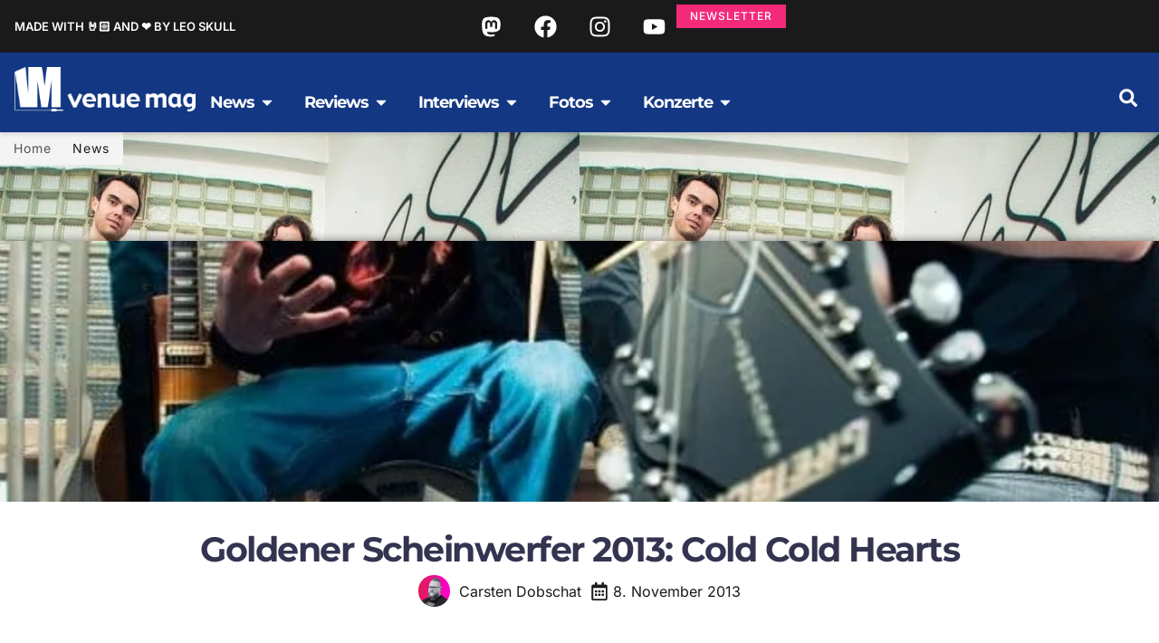

--- FILE ---
content_type: text/html; charset=UTF-8
request_url: https://www.venue.de/goldener-scheinwerfer-2013-cold-cold-hearts/
body_size: 56498
content:
<!doctype html><html lang="de"><head><meta charset="UTF-8"><meta name="viewport" content="width=device-width, initial-scale=1"><link rel="profile" href="https://gmpg.org/xfn/11"><title>Goldener Scheinwerfer 2013: Cold Cold Hearts - venue mag</title><meta name="dc.title" content="Goldener Scheinwerfer 2013: Cold Cold Hearts - venue mag"><meta name="dc.description" content="Eine weitere Band, die beim Goldenen Scheinwerfer den Publikums- oder einen der Jury-Preise abräumen will sind Cold Cold Hearts aus dem Saarland und der Eifel. Auch wenn die Band selbst noch recht jung ist, haben die vier Musiker bereits 10 Jahre Erfahrung in anderen Bands sammeln können, deren Namen dem&hellip;"><meta name="dc.relation" content="https://www.venue.de/goldener-scheinwerfer-2013-cold-cold-hearts/"><meta name="dc.source" content="https://www.venue.de/"><meta name="dc.language" content="de_DE"><meta name="description" content="Eine weitere Band, die beim Goldenen Scheinwerfer den Publikums- oder einen der Jury-Preise abräumen will sind Cold Cold Hearts aus dem Saarland und der Eifel. Auch wenn die Band selbst noch recht jung ist, haben die vier Musiker bereits 10 Jahre Erfahrung in anderen Bands sammeln können, deren Namen dem&hellip;"><meta name="robots" content="index, follow, max-snippet:-1, max-image-preview:large, max-video-preview:-1"><link rel="canonical" href="https://www.venue.de/goldener-scheinwerfer-2013-cold-cold-hearts/"><meta property="og:url" content="https://www.venue.de/goldener-scheinwerfer-2013-cold-cold-hearts/"><meta property="og:site_name" content="venue mag"><meta property="og:locale" content="de_DE"><meta property="og:type" content="article"><meta property="article:author" content=""><meta property="article:publisher" content=""><meta property="article:section" content="News"><meta property="article:tag" content="Festivals"><meta property="article:tag" content="Goldener Scheinwerfer"><meta property="article:tag" content="Riegelsberg"><meta property="article:tag" content="Rocknachwuchsfestival"><meta property="article:tag" content="Saarland"><meta property="og:title" content="Goldener Scheinwerfer 2013: Cold Cold Hearts - venue mag"><meta property="og:description" content="Eine weitere Band, die beim Goldenen Scheinwerfer den Publikums- oder einen der Jury-Preise abräumen will sind Cold Cold Hearts aus dem Saarland und der Eifel. Auch wenn die Band selbst noch recht jung ist, haben die vier Musiker bereits 10 Jahre Erfahrung in anderen Bands sammeln können, deren Namen dem&hellip;"><meta property="og:image" content="https://cdn.venue.de/wp-content/uploads/2013/11/Cold-Cold-Hearts.jpg"><meta property="og:image:secure_url" content="https://cdn.venue.de/wp-content/uploads/2013/11/Cold-Cold-Hearts.jpg"><meta property="og:image:width" content="640"><meta property="og:image:height" content="960"><meta property="fb:pages" content=""><meta property="fb:admins" content=""><meta property="fb:app_id" content=""><meta name="twitter:card" content="summary"><meta name="twitter:site" content=""><meta name="twitter:creator" content="@dobschat"><meta name="twitter:title" content="Goldener Scheinwerfer 2013: Cold Cold Hearts - venue mag"><meta name="twitter:description" content="Eine weitere Band, die beim Goldenen Scheinwerfer den Publikums- oder einen der Jury-Preise abräumen will sind Cold Cold Hearts aus dem Saarland und der Eifel. Auch wenn die Band selbst noch recht jung ist, haben die vier Musiker bereits 10 Jahre Erfahrung in anderen Bands sammeln können, deren Namen dem&hellip;"><meta name="twitter:image" content="https://cdn.venue.de/wp-content/uploads/2013/11/Cold-Cold-Hearts.jpg"><link rel='preconnect' href='https://cdn.venue.de' /><link rel="alternate" type="application/rss+xml" title="venue mag &raquo; Feed" href="https://www.venue.de/feed/" /><link rel="alternate" type="application/rss+xml" title="venue mag &raquo; Kommentar-Feed" href="https://www.venue.de/comments/feed/" /><link rel="alternate" type="application/rss+xml" title="venue mag &raquo; Goldener Scheinwerfer 2013: Cold Cold Hearts-Kommentar-Feed" href="https://www.venue.de/goldener-scheinwerfer-2013-cold-cold-hearts/feed/" /><style id='wp-img-auto-sizes-contain-inline-css'>img:is([sizes=auto i],[sizes^="auto," i]){contain-intrinsic-size:3000px 1500px}
/*# sourceURL=wp-img-auto-sizes-contain-inline-css */</style> <script>var __litespeed_var_0__="ff1c94e5b3",__litespeed_var_1__="7f41324f59";</script> <link data-optimized="1" rel='stylesheet' id='wp-block-library-css' href='https://cdn.venue.de/wp-content/litespeed/css/621f8037be81e80eacec681639d834e0.css?ver=b3fb4' media='all' /><link data-optimized="1" rel='stylesheet' id='mailster-form-style-css' href='https://cdn.venue.de/wp-content/litespeed/css/54d6f44b1426738d38e4093192afab1f.css?ver=ec55d' media='all' /><style id='activitypub-extra-fields-style-inline-css'>.activitypub-extra-fields{display:table;list-style:none;margin:0;padding:0;table-layout:fixed}.activitypub-extra-field{display:table-row;margin-bottom:0}.activitypub-extra-field dt{color:inherit;display:table-cell;font-weight:600;margin-bottom:0;padding-bottom:.5em;padding-right:10px;text-overflow:ellipsis;vertical-align:baseline;white-space:nowrap}.activitypub-extra-field dt:after{content:":"}.activitypub-extra-field dd{color:inherit;display:table-cell;margin-bottom:0;margin-left:0;padding-bottom:.5em;vertical-align:baseline;word-break:break-word}.activitypub-extra-field dd p{margin-bottom:.5em;margin-top:0}.activitypub-extra-field dd p:last-child{margin-bottom:0}.activitypub-extra-field dd a{color:inherit;text-decoration:underline}.activitypub-extra-field dd a:hover{text-decoration:none}.is-style-stacked .activitypub-extra-fields{display:block;table-layout:auto}.is-style-stacked .activitypub-extra-field{display:block;margin-bottom:1em}.is-style-stacked .activitypub-extra-field:last-child{margin-bottom:0}.is-style-stacked .activitypub-extra-field dt{display:block;margin-bottom:.25em;padding-bottom:0;padding-right:0;text-overflow:clip;white-space:normal}.is-style-stacked .activitypub-extra-field dt:after{content:none}.is-style-stacked .activitypub-extra-field dd{display:block;padding-bottom:0}.is-style-cards .activitypub-extra-fields{display:block;table-layout:auto}.is-style-cards .activitypub-extra-field{background:var(--wp--preset--color--base,#fff);border:1px solid var(--wp--preset--color--contrast-2,#ddd);border-radius:8px;box-shadow:0 1px 3px rgba(0,0,0,.05);display:block;margin-bottom:1em;padding:1em}.is-style-cards .activitypub-extra-field:last-child{margin-bottom:0}.is-style-cards .activitypub-extra-field dt{color:currentcolor;display:block;font-size:.9em;letter-spacing:.5px;margin-bottom:.5em;padding-bottom:0;padding-right:0;text-transform:uppercase;white-space:normal}.is-style-cards .activitypub-extra-field dt:after{content:none}.is-style-cards .activitypub-extra-field dd{display:block;font-size:1em;padding-bottom:0}.is-style-cards.has-background{background:transparent!important}.activitypub-extra-fields-block-wrapper.has-background .activitypub-extra-fields,.activitypub-extra-fields-block-wrapper.has-border .activitypub-extra-fields,.activitypub-extra-fields-block-wrapper.is-style-stacked.has-background .activitypub-extra-fields,.activitypub-extra-fields-block-wrapper.is-style-stacked.has-border .activitypub-extra-fields,.is-style-cards.has-background .activitypub-extra-fields{padding:1rem}.activitypub-extra-fields-block-wrapper.is-style-cards.has-background .activitypub-extra-fields,.activitypub-extra-fields-block-wrapper.is-style-cards.has-border .activitypub-extra-fields{padding:0}

/*# sourceURL=https://www.venue.de/wp-content/plugins/activitypub/build/extra-fields/style-index.css */</style><style id='activitypub-follow-me-style-inline-css'>body.modal-open{overflow:hidden}.activitypub-modal__overlay{align-items:center;background-color:rgba(0,0,0,.5);bottom:0;color:initial;display:flex;justify-content:center;left:0;padding:1rem;position:fixed;right:0;top:0;z-index:100000}.activitypub-modal__overlay.compact{align-items:flex-start;background-color:transparent;bottom:auto;justify-content:flex-start;left:auto;padding:0;position:absolute;right:auto;top:auto;z-index:100}.activitypub-modal__overlay[hidden]{display:none}.activitypub-modal__frame{animation:activitypub-modal-appear .2s ease-out;background-color:var(--wp--preset--color--white,#fff);border-radius:8px;box-shadow:0 5px 15px rgba(0,0,0,.3);display:flex;flex-direction:column;max-height:calc(100vh - 2rem);max-width:660px;overflow:hidden;width:100%}.compact .activitypub-modal__frame{box-shadow:0 2px 8px rgba(0,0,0,.1);max-height:300px;max-width:-moz-min-content;max-width:min-content;min-width:250px;width:auto}.activitypub-modal__header{align-items:center;border-bottom:1px solid var(--wp--preset--color--light-gray,#f0f0f0);display:flex;flex-shrink:0;justify-content:space-between;padding:2rem 2rem 1.5rem}.compact .activitypub-modal__header{display:none}.activitypub-modal__header .activitypub-modal__close{align-items:center;border:none;cursor:pointer;display:flex;justify-content:center;padding:.5rem;width:auto}.activitypub-modal__header .activitypub-modal__close:active{border:none;padding:.5rem}.activitypub-modal__title{font-size:130%;font-weight:600;line-height:1.4;margin:0!important}.activitypub-modal__content{overflow-y:auto}@keyframes activitypub-modal-appear{0%{opacity:0;transform:translateY(20px)}to{opacity:1;transform:translateY(0)}}.activitypub-follow-me-block-wrapper{display:block;margin:1rem 0;position:relative}.activitypub-follow-me-block-wrapper .activitypub-profile{padding:1rem 0}.activitypub-follow-me-block-wrapper .activitypub-profile__body{display:flex;flex-wrap:wrap}.activitypub-follow-me-block-wrapper .activitypub-profile__avatar{border-radius:50%;height:75px;margin-right:1rem;-o-object-fit:cover;object-fit:cover;width:75px}.activitypub-follow-me-block-wrapper .activitypub-profile__content{align-items:center;display:flex;flex:1;flex-wrap:wrap;justify-content:space-between;min-width:0}.activitypub-follow-me-block-wrapper .activitypub-profile__info{display:block;flex:1;min-width:0}.activitypub-follow-me-block-wrapper .activitypub-profile__name{font-size:1.25em;overflow:hidden;text-overflow:ellipsis;white-space:nowrap}.activitypub-follow-me-block-wrapper .activitypub-profile__handle,.activitypub-follow-me-block-wrapper .activitypub-profile__name{color:inherit;line-height:1.2;overflow:hidden;text-overflow:ellipsis;white-space:nowrap}.activitypub-follow-me-block-wrapper .activitypub-profile div.wp-block-button{align-items:center;display:flex;margin:0 0 0 1rem}.activitypub-follow-me-block-wrapper .activitypub-profile .wp-block-button__link{margin:0}.activitypub-follow-me-block-wrapper .activitypub-profile .is-small{font-size:.8rem;padding:.25rem .5rem}.activitypub-follow-me-block-wrapper .activitypub-profile .is-compact{font-size:.9rem;padding:.4rem .8rem}.activitypub-follow-me-block-wrapper:not(.is-style-button-only):not(.is-style-profile) .activitypub-profile__bio,.activitypub-follow-me-block-wrapper:not(.is-style-button-only):not(.is-style-profile) .activitypub-profile__stats{display:none}.activitypub-follow-me-block-wrapper.is-style-button-only .activitypub-profile{padding:0}.activitypub-follow-me-block-wrapper.is-style-button-only .activitypub-profile__body{display:block;padding:0}.activitypub-follow-me-block-wrapper.is-style-button-only .activitypub-profile__content{display:inline}.activitypub-follow-me-block-wrapper.is-style-button-only div.wp-block-button{display:inline-block;margin:0}.activitypub-follow-me-block-wrapper.is-style-button-only .activitypub-profile__avatar,.activitypub-follow-me-block-wrapper.is-style-button-only .activitypub-profile__bio,.activitypub-follow-me-block-wrapper.is-style-button-only .activitypub-profile__handle,.activitypub-follow-me-block-wrapper.is-style-button-only .activitypub-profile__name,.activitypub-follow-me-block-wrapper.is-style-button-only .activitypub-profile__stats{display:none}.activitypub-follow-me-block-wrapper.is-style-button-only div.wp-block-button.has-custom-width{display:block;max-width:none}.activitypub-follow-me-block-wrapper.is-style-button-only div.wp-block-button.has-custom-width .wp-block-button__link{justify-content:center;width:100%}.activitypub-follow-me-block-wrapper.is-style-button-only div.wp-block-button__width-25{width:calc(25% - var(--wp--style--block-gap, .5em)*.75)}.activitypub-follow-me-block-wrapper.is-style-button-only div.wp-block-button__width-50{width:calc(50% - var(--wp--style--block-gap, .5em)*.5)}.activitypub-follow-me-block-wrapper.is-style-button-only div.wp-block-button__width-75{width:calc(75% - var(--wp--style--block-gap, .5em)*.25)}.activitypub-follow-me-block-wrapper.is-style-button-only div.wp-block-button__width-100{width:100%}.activitypub-follow-me-block-wrapper.is-style-profile{border-radius:8px;box-shadow:0 2px 8px rgba(0,0,0,.1);overflow:hidden}.activitypub-follow-me-block-wrapper.is-style-profile .activitypub-profile,.activitypub-follow-me-block-wrapper.is-style-profile.has-background .activitypub-profile{padding:0}.activitypub-follow-me-block-wrapper.is-style-profile .activitypub-profile__header{background-color:#ccc;background-position:50%;background-size:cover;height:120px;width:100%}.activitypub-follow-me-block-wrapper.is-style-profile .activitypub-profile__body{padding:1rem}.activitypub-follow-me-block-wrapper.is-style-profile .activitypub-profile__avatar{height:64px;width:64px}.activitypub-follow-me-block-wrapper.is-style-profile .activitypub-profile__content{flex:1;min-width:0}.activitypub-follow-me-block-wrapper.is-style-profile .activitypub-profile__name{margin-bottom:.25rem}.activitypub-follow-me-block-wrapper.is-style-profile .activitypub-profile__bio{font-size:90%;line-height:1.4;margin-top:16px;width:100%}.activitypub-follow-me-block-wrapper.is-style-profile .activitypub-profile__bio p{margin:0 0 .5rem}.activitypub-follow-me-block-wrapper.is-style-profile .activitypub-profile__bio p:last-child{margin-bottom:0}.activitypub-follow-me-block-wrapper.is-style-profile .activitypub-profile__stats{display:flex;font-size:.9em;gap:16px;margin-top:1rem;width:100%}.activitypub-follow-me-block-wrapper.has-background .activitypub-profile,.activitypub-follow-me-block-wrapper.has-border .activitypub-profile{padding-left:1rem;padding-right:1rem}.activitypub-dialog__section{border-bottom:1px solid var(--wp--preset--color--light-gray,#f0f0f0);padding:1.5rem 2rem}.activitypub-dialog__section:last-child{border-bottom:none;padding-bottom:2rem}.activitypub-dialog__section h4{font-size:110%;margin-bottom:.5rem;margin-top:0}.activitypub-dialog__description{color:inherit;font-size:95%;margin-bottom:1rem}.activitypub-dialog__button-group{display:flex;margin-bottom:.5rem;width:100%}.activitypub-dialog__button-group input[type]{border:1px solid var(--wp--preset--color--gray,#e2e4e7);border-radius:4px 0 0 4px;flex:1;line-height:1;margin:0}.activitypub-dialog__button-group input[type]::-moz-placeholder{opacity:.5}.activitypub-dialog__button-group input[type]::placeholder{opacity:.5}.activitypub-dialog__button-group input[type][aria-invalid=true]{border-color:var(--wp--preset--color--vivid-red)}.activitypub-dialog__button-group button{border-radius:0 4px 4px 0!important;margin-left:-1px!important;min-width:22.5%;width:auto}.activitypub-dialog__error{color:var(--wp--preset--color--vivid-red);font-size:90%;margin-top:.5rem}

/*# sourceURL=https://www.venue.de/wp-content/plugins/activitypub/build/follow-me/style-index.css */</style><style id='activitypub-followers-style-inline-css'>button{border:none}.wp-block-activitypub-followers{font-family:-apple-system,BlinkMacSystemFont,Segoe UI,Roboto,Oxygen-Sans,Ubuntu,Cantarell,Helvetica Neue,sans-serif;margin:16px 0}.wp-block-activitypub-followers .wp-block-heading{border-bottom:1px solid;margin:0 0 16px;padding:0 0 8px}.wp-block-activitypub-followers .followers-pagination,.wp-block-activitypub-followers .wp-block-heading{border-color:var(--wp--preset--color--foreground,var(--wp--preset--color--primary,#e0e0e0))}.wp-block-activitypub-followers .followers-container{position:relative}.wp-block-activitypub-followers .followers-container .followers-list{list-style:none;margin:0;padding:0}.wp-block-activitypub-followers .followers-container .follower-item{margin:0 0 8px}.wp-block-activitypub-followers .followers-container .follower-item:last-child{margin-bottom:0}.wp-block-activitypub-followers .followers-container .follower-link{align-items:center;border:none;border-radius:8px;box-shadow:none;display:flex;padding:8px;transition:background-color .2s ease}.wp-block-activitypub-followers .followers-container .external-link-icon{height:16px;margin-left:8px;opacity:0;transition:opacity .2s ease;width:16px}.wp-block-activitypub-followers .followers-container .follower-link:focus,.wp-block-activitypub-followers .followers-container .follower-link:hover{background-color:var(--wp--preset--color--subtle-background,var(--wp--preset--color--accent-2,var(--wp--preset--color--tertiary,var(--wp--preset--color--secondary,#f0f0f0))));box-shadow:none;outline:none}.wp-block-activitypub-followers .followers-container .follower-link:focus .external-link-icon,.wp-block-activitypub-followers .followers-container .follower-link:hover .external-link-icon{opacity:1}.wp-block-activitypub-followers .followers-container .follower-avatar{border:1px solid #e0e0e0;border-radius:50%;height:48px;margin-right:16px;-o-object-fit:cover;object-fit:cover;width:48px}.wp-block-activitypub-followers .followers-container .follower-info{display:flex;flex:1;flex-direction:column;line-height:1.3;overflow:hidden}.wp-block-activitypub-followers .followers-container .follower-name{font-weight:600;margin-bottom:2px;overflow:hidden;text-overflow:ellipsis;white-space:nowrap}.wp-block-activitypub-followers .followers-container .follower-username{color:var(--wp--preset--color--very-dark-gray,#666);font-size:90%;overflow:hidden;text-overflow:ellipsis;white-space:nowrap}.wp-block-activitypub-followers .followers-container .followers-pagination{align-items:center;border-top-style:solid;border-top-width:1px;display:grid;grid-template-columns:1fr auto 1fr;margin-top:16px;padding-top:8px!important}.wp-block-activitypub-followers .followers-container .followers-pagination .pagination-info{color:var(--wp--preset--color--very-dark-gray,#666);font-size:90%;justify-self:center}.wp-block-activitypub-followers .followers-container .followers-pagination .pagination-next,.wp-block-activitypub-followers .followers-container .followers-pagination .pagination-previous{border:none;box-shadow:none;cursor:pointer;display:inline-block;font-size:90%;min-width:60px;padding:8px 0}.wp-block-activitypub-followers .followers-container .followers-pagination .pagination-next[hidden],.wp-block-activitypub-followers .followers-container .followers-pagination .pagination-previous[hidden]{display:none!important}.wp-block-activitypub-followers .followers-container .followers-pagination .pagination-next[aria-disabled=true],.wp-block-activitypub-followers .followers-container .followers-pagination .pagination-previous[aria-disabled=true]{cursor:not-allowed;opacity:.3;pointer-events:none;text-decoration:none}.wp-block-activitypub-followers .followers-container .followers-pagination .pagination-previous{justify-self:start;padding-right:8px}.wp-block-activitypub-followers .followers-container .followers-pagination .pagination-previous:before{content:"←"}.wp-block-activitypub-followers .followers-container .followers-pagination .pagination-next{justify-self:end;padding-left:8px;text-align:right}.wp-block-activitypub-followers .followers-container .followers-pagination .pagination-next:after{content:"→"}@media(max-width:480px){.wp-block-activitypub-followers .followers-container .followers-pagination{grid-template-columns:1fr 1fr}.wp-block-activitypub-followers .followers-container .followers-pagination .pagination-info{display:none}.wp-block-activitypub-followers .followers-container .followers-pagination .pagination-next,.wp-block-activitypub-followers .followers-container .followers-pagination .pagination-previous{align-items:center;font-size:100%;min-height:44px}}.wp-block-activitypub-followers .followers-container .followers-loading{align-items:center;background-color:hsla(0,0%,100%,.5);border-radius:8px;bottom:0;display:flex;justify-content:center;left:0;position:absolute;right:0;top:0}.wp-block-activitypub-followers .followers-container .followers-loading[aria-hidden=true]{display:none}.wp-block-activitypub-followers .followers-container .loading-spinner{animation:spin 1s ease-in-out infinite;border:3px solid color-mix(in srgb,var(--wp--preset--color--primary,#0073aa) 30%,transparent);border-radius:50%;border-top-color:var(--wp--preset--color--primary,#0073aa);height:40px;width:40px}@keyframes spin{to{transform:rotate(1turn)}}.wp-block-activitypub-followers.is-style-card:not(.block-editor-block-list__block){background-color:var(--wp--preset--color--white,#fff);border-radius:8px;box-shadow:0 2px 8px rgba(0,0,0,.1);box-sizing:border-box;padding:24px}@media(max-width:480px){.wp-block-activitypub-followers.is-style-card:not(.block-editor-block-list__block){margin-left:-12px;margin-right:-12px}}.wp-block-activitypub-followers.is-style-card:not(.block-editor-block-list__block) .wp-block-heading{border-bottom:none;margin-bottom:16px;text-align:center}.wp-block-activitypub-followers.is-style-card:not(.block-editor-block-list__block) .follower-link{border:1px solid #e0e0e0;margin-bottom:8px}.wp-block-activitypub-followers.is-style-card:not(.block-editor-block-list__block) .follower-link:focus,.wp-block-activitypub-followers.is-style-card:not(.block-editor-block-list__block) .follower-link:hover{border-color:#c7c7c7}.wp-block-activitypub-followers.is-style-card:not(.block-editor-block-list__block) .followers-pagination{border:none;padding-bottom:0!important}.wp-block-activitypub-followers.is-style-compact .follower-link{padding:4px}.wp-block-activitypub-followers.is-style-compact .follower-avatar{height:36px;margin-right:8px;width:36px}.wp-block-activitypub-followers.is-style-compact .follower-name{font-size:90%}.wp-block-activitypub-followers.is-style-compact .follower-username{font-size:80%}.wp-block-activitypub-followers.is-style-compact .followers-pagination{margin-top:8px;padding-top:4px}.wp-block-activitypub-followers.is-style-compact .followers-pagination .pagination-next,.wp-block-activitypub-followers.is-style-compact .followers-pagination .pagination-previous{font-size:80%;padding-bottom:4px;padding-top:4px}@media(max-width:480px){.wp-block-activitypub-followers.is-style-compact .followers-pagination .pagination-next,.wp-block-activitypub-followers.is-style-compact .followers-pagination .pagination-previous{font-size:100%}}.wp-block-activitypub-followers.is-style-compact .followers-pagination .pagination-info{font-size:80%}

/*# sourceURL=https://www.venue.de/wp-content/plugins/activitypub/build/followers/style-index.css */</style><style id='activitypub-reactions-style-inline-css'>body.modal-open{overflow:hidden}.activitypub-modal__overlay{align-items:center;background-color:rgba(0,0,0,.5);bottom:0;color:initial;display:flex;justify-content:center;left:0;padding:1rem;position:fixed;right:0;top:0;z-index:100000}.activitypub-modal__overlay.compact{align-items:flex-start;background-color:transparent;bottom:auto;justify-content:flex-start;left:auto;padding:0;position:absolute;right:auto;top:auto;z-index:100}.activitypub-modal__overlay[hidden]{display:none}.activitypub-modal__frame{animation:activitypub-modal-appear .2s ease-out;background-color:var(--wp--preset--color--white,#fff);border-radius:8px;box-shadow:0 5px 15px rgba(0,0,0,.3);display:flex;flex-direction:column;max-height:calc(100vh - 2rem);max-width:660px;overflow:hidden;width:100%}.compact .activitypub-modal__frame{box-shadow:0 2px 8px rgba(0,0,0,.1);max-height:300px;max-width:-moz-min-content;max-width:min-content;min-width:250px;width:auto}.activitypub-modal__header{align-items:center;border-bottom:1px solid var(--wp--preset--color--light-gray,#f0f0f0);display:flex;flex-shrink:0;justify-content:space-between;padding:2rem 2rem 1.5rem}.compact .activitypub-modal__header{display:none}.activitypub-modal__header .activitypub-modal__close{align-items:center;border:none;cursor:pointer;display:flex;justify-content:center;padding:.5rem;width:auto}.activitypub-modal__header .activitypub-modal__close:active{border:none;padding:.5rem}.activitypub-modal__title{font-size:130%;font-weight:600;line-height:1.4;margin:0!important}.activitypub-modal__content{overflow-y:auto}@keyframes activitypub-modal-appear{0%{opacity:0;transform:translateY(20px)}to{opacity:1;transform:translateY(0)}}.wp-block-activitypub-reactions{margin-bottom:2rem;margin-top:2rem;position:relative}.wp-block-activitypub-reactions.has-background,.wp-block-activitypub-reactions.has-border{box-sizing:border-box;padding:2rem}.wp-block-activitypub-reactions .activitypub-reactions{display:flex;flex-direction:column;flex-wrap:wrap}.wp-block-activitypub-reactions .reaction-group{align-items:center;display:flex;gap:.75rem;justify-content:flex-start;margin:.5em 0;position:relative;width:100%}@media(max-width:782px){.wp-block-activitypub-reactions .reaction-group:has(.reaction-avatars:not(:empty)){justify-content:space-between}}.wp-block-activitypub-reactions .reaction-group .reaction-avatars{align-items:center;display:flex;flex-direction:row;list-style:none;margin:0!important;padding:0}.wp-block-activitypub-reactions .reaction-group .reaction-avatars li{margin:0 -10px 0 0;padding:0;transition:transform .2s ease}.wp-block-activitypub-reactions .reaction-group .reaction-avatars li:not([hidden]):not(:has(~li:not([hidden]))){margin-right:0}.wp-block-activitypub-reactions .reaction-group .reaction-avatars li:hover{transform:translateY(-2px);z-index:2}.wp-block-activitypub-reactions .reaction-group .reaction-avatars li a{border-radius:50%;box-shadow:none;display:block;line-height:1;text-decoration:none}.wp-block-activitypub-reactions .reaction-group .reaction-avatar{max-height:32px;max-width:32px;overflow:hidden;-moz-force-broken-image-icon:1;border:.5px solid var(--wp--preset--color--contrast,hsla(0,0%,100%,.8));border-radius:50%;box-shadow:0 0 0 .5px hsla(0,0%,100%,.8),0 1px 3px rgba(0,0,0,.2);transition:transform .6s cubic-bezier(.34,1.56,.64,1);will-change:transform}.wp-block-activitypub-reactions .reaction-group .reaction-avatar:focus-visible,.wp-block-activitypub-reactions .reaction-group .reaction-avatar:hover{position:relative;transform:translateY(-5px);z-index:1}.wp-block-activitypub-reactions .reaction-group .reaction-label{align-items:center;background:none;border:none;border-radius:4px;color:currentcolor;display:flex;flex:0 0 auto;font-size:var(--wp--preset--font-size--small,.875rem);gap:.25rem;padding:.25rem .5rem;text-decoration:none;transition:background-color .2s ease;white-space:nowrap}.wp-block-activitypub-reactions .reaction-group .reaction-label:hover{background-color:rgba(0,0,0,.05);color:currentcolor}.wp-block-activitypub-reactions .reaction-group .reaction-label:focus:not(:disabled){box-shadow:none;outline:1px solid currentcolor;outline-offset:2px}.reactions-list{list-style:none;margin:0!important;padding:.5rem}.components-popover__content>.reactions-list{padding:0}.reactions-list .reaction-item{margin:0 0 .5rem}.reactions-list .reaction-item:last-child{margin-bottom:0}.reactions-list .reaction-item a{align-items:center;border-radius:4px;box-shadow:none;color:inherit;display:flex;gap:.75rem;padding:.5rem;text-decoration:none;transition:background-color .2s ease}.reactions-list .reaction-item a:hover{background-color:rgba(0,0,0,.03)}.reactions-list .reaction-item img{border:1px solid var(--wp--preset--color--light-gray,#f0f0f0);border-radius:50%;box-shadow:none;height:36px;width:36px}.reactions-list .reaction-item .reaction-name{font-size:var(--wp--preset--font-size--small,.875rem)}.activitypub-popover .components-popover__content{box-shadow:0 2px 8px rgba(0,0,0,.1);max-height:300px;max-width:-moz-min-content;max-width:min-content;min-width:250px;padding:.5rem;width:auto}.wp-block-activitypub-reactions.is-style-compact .wp-block-heading{margin-bottom:.5em}.wp-block-activitypub-reactions.is-style-compact .activitypub-reactions{display:inline-flex;flex-direction:row;flex-wrap:wrap;gap:.5em}.wp-block-activitypub-reactions.is-style-compact .reaction-group{display:inline-flex;margin:0;width:auto}

/*# sourceURL=https://www.venue.de/wp-content/plugins/activitypub/build/reactions/style-index.css */</style><style id='activitypub-reply-style-inline-css'>.activitypub-embed-container{min-height:100px;pointer-events:none;position:relative;-webkit-user-select:none;-moz-user-select:none;user-select:none}.activitypub-embed-loading{align-items:center;display:flex;justify-content:center}.activitypub-embed-container .wp-block-embed{pointer-events:none!important}.activitypub-embed-preview,.activitypub-embed-preview iframe{pointer-events:none}.activitypub-reply-display{margin:1em 0}.activitypub-reply-display p{margin:0}.activitypub-reply-display a{color:#2271b1;text-decoration:none}.activitypub-reply-display a:hover{color:#135e96;text-decoration:underline}.activitypub-embed{background:#fff;border:1px solid #e6e6e6;border-radius:12px;font-family:-apple-system,BlinkMacSystemFont,Segoe UI,Roboto,Helvetica,Arial,sans-serif;max-width:100%;padding:0}.activitypub-reply-block .activitypub-embed{margin:1em 0}.activitypub-embed-header{align-items:center;display:flex;gap:10px;padding:15px}.activitypub-embed-header img{border-radius:50%;height:48px;width:48px}.activitypub-embed-header-text{flex-grow:1}.activitypub-embed-header-text h2{color:#000;font-size:15px;font-weight:600;margin:0;padding:0}.activitypub-embed-header-text .ap-account{color:#687684;font-size:14px;text-decoration:none}.activitypub-embed-content{padding:0 15px 15px}.activitypub-embed-content .ap-title{color:#000;font-size:23px;font-weight:600;margin:0 0 10px;padding:0}.activitypub-embed-content .ap-subtitle{color:#000;font-size:15px;margin:0 0 15px}.activitypub-embed-content .ap-preview{border:1px solid #e6e6e6;border-radius:8px;box-sizing:border-box;display:grid;gap:2px;grid-template-columns:1fr 1fr;grid-template-rows:1fr 1fr;margin:1em 0 0;min-height:64px;overflow:hidden;position:relative;width:100%}.activitypub-embed-content .ap-preview img{border:0;box-sizing:border-box;display:block;height:100%;-o-object-fit:cover;object-fit:cover;overflow:hidden;position:relative;width:100%}.activitypub-embed-content .ap-preview audio,.activitypub-embed-content .ap-preview video{display:block;grid-column:1/span 2;max-width:100%}.activitypub-embed-content .ap-preview audio{width:100%}.activitypub-embed-content .ap-preview.layout-1{grid-template-columns:1fr;grid-template-rows:1fr}.activitypub-embed-content .ap-preview.layout-2{aspect-ratio:auto;grid-template-rows:1fr;height:auto}.activitypub-embed-content .ap-preview.layout-3>img:first-child{grid-row:span 2}.activitypub-embed-content .ap-preview-text{padding:15px}.activitypub-embed-meta{border-top:1px solid #e6e6e6;color:#687684;display:flex;font-size:13px;gap:15px;padding:15px}.activitypub-embed-meta .ap-stat{align-items:center;display:flex;gap:5px}@media only screen and (max-width:399px){.activitypub-embed-meta span.ap-stat{display:none!important}}.activitypub-embed-meta a.ap-stat{color:inherit;text-decoration:none}.activitypub-embed-meta strong{color:#000;font-weight:600}.activitypub-embed-meta .ap-stat-label{color:#687684}.wp-block-activitypub-reply .components-spinner{height:12px;margin-bottom:0;margin-top:0;width:12px}

/*# sourceURL=https://www.venue.de/wp-content/plugins/activitypub/build/reply/index.css */</style><link data-optimized="1" rel='stylesheet' id='jet-engine-frontend-css' href='https://cdn.venue.de/wp-content/litespeed/css/fe2fefe3cb0a1e085617b1e4cd1e69ae.css?ver=7353b' media='all' /><style id='wpseopress-local-business-style-inline-css'>span.wp-block-wpseopress-local-business-field{margin-right:8px}

/*# sourceURL=https://www.venue.de/wp-content/plugins/wp-seopress-pro/public/editor/blocks/local-business/style-index.css */</style><style id='wpseopress-table-of-contents-style-inline-css'>.wp-block-wpseopress-table-of-contents li.active>a{font-weight:bold}

/*# sourceURL=https://www.venue.de/wp-content/plugins/wp-seopress-pro/public/editor/blocks/table-of-contents/style-index.css */</style><style id='global-styles-inline-css'>:root{--wp--preset--aspect-ratio--square: 1;--wp--preset--aspect-ratio--4-3: 4/3;--wp--preset--aspect-ratio--3-4: 3/4;--wp--preset--aspect-ratio--3-2: 3/2;--wp--preset--aspect-ratio--2-3: 2/3;--wp--preset--aspect-ratio--16-9: 16/9;--wp--preset--aspect-ratio--9-16: 9/16;--wp--preset--color--black: #000000;--wp--preset--color--cyan-bluish-gray: #abb8c3;--wp--preset--color--white: #ffffff;--wp--preset--color--pale-pink: #f78da7;--wp--preset--color--vivid-red: #cf2e2e;--wp--preset--color--luminous-vivid-orange: #ff6900;--wp--preset--color--luminous-vivid-amber: #fcb900;--wp--preset--color--light-green-cyan: #7bdcb5;--wp--preset--color--vivid-green-cyan: #00d084;--wp--preset--color--pale-cyan-blue: #8ed1fc;--wp--preset--color--vivid-cyan-blue: #0693e3;--wp--preset--color--vivid-purple: #9b51e0;--wp--preset--gradient--vivid-cyan-blue-to-vivid-purple: linear-gradient(135deg,rgb(6,147,227) 0%,rgb(155,81,224) 100%);--wp--preset--gradient--light-green-cyan-to-vivid-green-cyan: linear-gradient(135deg,rgb(122,220,180) 0%,rgb(0,208,130) 100%);--wp--preset--gradient--luminous-vivid-amber-to-luminous-vivid-orange: linear-gradient(135deg,rgb(252,185,0) 0%,rgb(255,105,0) 100%);--wp--preset--gradient--luminous-vivid-orange-to-vivid-red: linear-gradient(135deg,rgb(255,105,0) 0%,rgb(207,46,46) 100%);--wp--preset--gradient--very-light-gray-to-cyan-bluish-gray: linear-gradient(135deg,rgb(238,238,238) 0%,rgb(169,184,195) 100%);--wp--preset--gradient--cool-to-warm-spectrum: linear-gradient(135deg,rgb(74,234,220) 0%,rgb(151,120,209) 20%,rgb(207,42,186) 40%,rgb(238,44,130) 60%,rgb(251,105,98) 80%,rgb(254,248,76) 100%);--wp--preset--gradient--blush-light-purple: linear-gradient(135deg,rgb(255,206,236) 0%,rgb(152,150,240) 100%);--wp--preset--gradient--blush-bordeaux: linear-gradient(135deg,rgb(254,205,165) 0%,rgb(254,45,45) 50%,rgb(107,0,62) 100%);--wp--preset--gradient--luminous-dusk: linear-gradient(135deg,rgb(255,203,112) 0%,rgb(199,81,192) 50%,rgb(65,88,208) 100%);--wp--preset--gradient--pale-ocean: linear-gradient(135deg,rgb(255,245,203) 0%,rgb(182,227,212) 50%,rgb(51,167,181) 100%);--wp--preset--gradient--electric-grass: linear-gradient(135deg,rgb(202,248,128) 0%,rgb(113,206,126) 100%);--wp--preset--gradient--midnight: linear-gradient(135deg,rgb(2,3,129) 0%,rgb(40,116,252) 100%);--wp--preset--font-size--small: 13px;--wp--preset--font-size--medium: 20px;--wp--preset--font-size--large: 36px;--wp--preset--font-size--x-large: 42px;--wp--preset--spacing--20: 0.44rem;--wp--preset--spacing--30: 0.67rem;--wp--preset--spacing--40: 1rem;--wp--preset--spacing--50: 1.5rem;--wp--preset--spacing--60: 2.25rem;--wp--preset--spacing--70: 3.38rem;--wp--preset--spacing--80: 5.06rem;--wp--preset--shadow--natural: 6px 6px 9px rgba(0, 0, 0, 0.2);--wp--preset--shadow--deep: 12px 12px 50px rgba(0, 0, 0, 0.4);--wp--preset--shadow--sharp: 6px 6px 0px rgba(0, 0, 0, 0.2);--wp--preset--shadow--outlined: 6px 6px 0px -3px rgb(255, 255, 255), 6px 6px rgb(0, 0, 0);--wp--preset--shadow--crisp: 6px 6px 0px rgb(0, 0, 0);}:root { --wp--style--global--content-size: 800px;--wp--style--global--wide-size: 1200px; }:where(body) { margin: 0; }.wp-site-blocks > .alignleft { float: left; margin-right: 2em; }.wp-site-blocks > .alignright { float: right; margin-left: 2em; }.wp-site-blocks > .aligncenter { justify-content: center; margin-left: auto; margin-right: auto; }:where(.wp-site-blocks) > * { margin-block-start: 24px; margin-block-end: 0; }:where(.wp-site-blocks) > :first-child { margin-block-start: 0; }:where(.wp-site-blocks) > :last-child { margin-block-end: 0; }:root { --wp--style--block-gap: 24px; }:root :where(.is-layout-flow) > :first-child{margin-block-start: 0;}:root :where(.is-layout-flow) > :last-child{margin-block-end: 0;}:root :where(.is-layout-flow) > *{margin-block-start: 24px;margin-block-end: 0;}:root :where(.is-layout-constrained) > :first-child{margin-block-start: 0;}:root :where(.is-layout-constrained) > :last-child{margin-block-end: 0;}:root :where(.is-layout-constrained) > *{margin-block-start: 24px;margin-block-end: 0;}:root :where(.is-layout-flex){gap: 24px;}:root :where(.is-layout-grid){gap: 24px;}.is-layout-flow > .alignleft{float: left;margin-inline-start: 0;margin-inline-end: 2em;}.is-layout-flow > .alignright{float: right;margin-inline-start: 2em;margin-inline-end: 0;}.is-layout-flow > .aligncenter{margin-left: auto !important;margin-right: auto !important;}.is-layout-constrained > .alignleft{float: left;margin-inline-start: 0;margin-inline-end: 2em;}.is-layout-constrained > .alignright{float: right;margin-inline-start: 2em;margin-inline-end: 0;}.is-layout-constrained > .aligncenter{margin-left: auto !important;margin-right: auto !important;}.is-layout-constrained > :where(:not(.alignleft):not(.alignright):not(.alignfull)){max-width: var(--wp--style--global--content-size);margin-left: auto !important;margin-right: auto !important;}.is-layout-constrained > .alignwide{max-width: var(--wp--style--global--wide-size);}body .is-layout-flex{display: flex;}.is-layout-flex{flex-wrap: wrap;align-items: center;}.is-layout-flex > :is(*, div){margin: 0;}body .is-layout-grid{display: grid;}.is-layout-grid > :is(*, div){margin: 0;}body{padding-top: 0px;padding-right: 0px;padding-bottom: 0px;padding-left: 0px;}a:where(:not(.wp-element-button)){text-decoration: underline;}:root :where(.wp-element-button, .wp-block-button__link){background-color: #32373c;border-width: 0;color: #fff;font-family: inherit;font-size: inherit;font-style: inherit;font-weight: inherit;letter-spacing: inherit;line-height: inherit;padding-top: calc(0.667em + 2px);padding-right: calc(1.333em + 2px);padding-bottom: calc(0.667em + 2px);padding-left: calc(1.333em + 2px);text-decoration: none;text-transform: inherit;}.has-black-color{color: var(--wp--preset--color--black) !important;}.has-cyan-bluish-gray-color{color: var(--wp--preset--color--cyan-bluish-gray) !important;}.has-white-color{color: var(--wp--preset--color--white) !important;}.has-pale-pink-color{color: var(--wp--preset--color--pale-pink) !important;}.has-vivid-red-color{color: var(--wp--preset--color--vivid-red) !important;}.has-luminous-vivid-orange-color{color: var(--wp--preset--color--luminous-vivid-orange) !important;}.has-luminous-vivid-amber-color{color: var(--wp--preset--color--luminous-vivid-amber) !important;}.has-light-green-cyan-color{color: var(--wp--preset--color--light-green-cyan) !important;}.has-vivid-green-cyan-color{color: var(--wp--preset--color--vivid-green-cyan) !important;}.has-pale-cyan-blue-color{color: var(--wp--preset--color--pale-cyan-blue) !important;}.has-vivid-cyan-blue-color{color: var(--wp--preset--color--vivid-cyan-blue) !important;}.has-vivid-purple-color{color: var(--wp--preset--color--vivid-purple) !important;}.has-black-background-color{background-color: var(--wp--preset--color--black) !important;}.has-cyan-bluish-gray-background-color{background-color: var(--wp--preset--color--cyan-bluish-gray) !important;}.has-white-background-color{background-color: var(--wp--preset--color--white) !important;}.has-pale-pink-background-color{background-color: var(--wp--preset--color--pale-pink) !important;}.has-vivid-red-background-color{background-color: var(--wp--preset--color--vivid-red) !important;}.has-luminous-vivid-orange-background-color{background-color: var(--wp--preset--color--luminous-vivid-orange) !important;}.has-luminous-vivid-amber-background-color{background-color: var(--wp--preset--color--luminous-vivid-amber) !important;}.has-light-green-cyan-background-color{background-color: var(--wp--preset--color--light-green-cyan) !important;}.has-vivid-green-cyan-background-color{background-color: var(--wp--preset--color--vivid-green-cyan) !important;}.has-pale-cyan-blue-background-color{background-color: var(--wp--preset--color--pale-cyan-blue) !important;}.has-vivid-cyan-blue-background-color{background-color: var(--wp--preset--color--vivid-cyan-blue) !important;}.has-vivid-purple-background-color{background-color: var(--wp--preset--color--vivid-purple) !important;}.has-black-border-color{border-color: var(--wp--preset--color--black) !important;}.has-cyan-bluish-gray-border-color{border-color: var(--wp--preset--color--cyan-bluish-gray) !important;}.has-white-border-color{border-color: var(--wp--preset--color--white) !important;}.has-pale-pink-border-color{border-color: var(--wp--preset--color--pale-pink) !important;}.has-vivid-red-border-color{border-color: var(--wp--preset--color--vivid-red) !important;}.has-luminous-vivid-orange-border-color{border-color: var(--wp--preset--color--luminous-vivid-orange) !important;}.has-luminous-vivid-amber-border-color{border-color: var(--wp--preset--color--luminous-vivid-amber) !important;}.has-light-green-cyan-border-color{border-color: var(--wp--preset--color--light-green-cyan) !important;}.has-vivid-green-cyan-border-color{border-color: var(--wp--preset--color--vivid-green-cyan) !important;}.has-pale-cyan-blue-border-color{border-color: var(--wp--preset--color--pale-cyan-blue) !important;}.has-vivid-cyan-blue-border-color{border-color: var(--wp--preset--color--vivid-cyan-blue) !important;}.has-vivid-purple-border-color{border-color: var(--wp--preset--color--vivid-purple) !important;}.has-vivid-cyan-blue-to-vivid-purple-gradient-background{background: var(--wp--preset--gradient--vivid-cyan-blue-to-vivid-purple) !important;}.has-light-green-cyan-to-vivid-green-cyan-gradient-background{background: var(--wp--preset--gradient--light-green-cyan-to-vivid-green-cyan) !important;}.has-luminous-vivid-amber-to-luminous-vivid-orange-gradient-background{background: var(--wp--preset--gradient--luminous-vivid-amber-to-luminous-vivid-orange) !important;}.has-luminous-vivid-orange-to-vivid-red-gradient-background{background: var(--wp--preset--gradient--luminous-vivid-orange-to-vivid-red) !important;}.has-very-light-gray-to-cyan-bluish-gray-gradient-background{background: var(--wp--preset--gradient--very-light-gray-to-cyan-bluish-gray) !important;}.has-cool-to-warm-spectrum-gradient-background{background: var(--wp--preset--gradient--cool-to-warm-spectrum) !important;}.has-blush-light-purple-gradient-background{background: var(--wp--preset--gradient--blush-light-purple) !important;}.has-blush-bordeaux-gradient-background{background: var(--wp--preset--gradient--blush-bordeaux) !important;}.has-luminous-dusk-gradient-background{background: var(--wp--preset--gradient--luminous-dusk) !important;}.has-pale-ocean-gradient-background{background: var(--wp--preset--gradient--pale-ocean) !important;}.has-electric-grass-gradient-background{background: var(--wp--preset--gradient--electric-grass) !important;}.has-midnight-gradient-background{background: var(--wp--preset--gradient--midnight) !important;}.has-small-font-size{font-size: var(--wp--preset--font-size--small) !important;}.has-medium-font-size{font-size: var(--wp--preset--font-size--medium) !important;}.has-large-font-size{font-size: var(--wp--preset--font-size--large) !important;}.has-x-large-font-size{font-size: var(--wp--preset--font-size--x-large) !important;}
:root :where(.wp-block-pullquote){font-size: 1.5em;line-height: 1.6;}
/*# sourceURL=global-styles-inline-css */</style><link data-optimized="1" rel='stylesheet' id='ppress-frontend-css' href='https://cdn.venue.de/wp-content/litespeed/css/6eaf1e61efa62be88b890561eae9e42d.css?ver=90030' media='all' /><link data-optimized="1" rel='stylesheet' id='ppress-flatpickr-css' href='https://cdn.venue.de/wp-content/litespeed/css/1317d4eb5223f38549529f941b979dd1.css?ver=5d625' media='all' /><link data-optimized="1" rel='stylesheet' id='ppress-select2-css' href='https://cdn.venue.de/wp-content/litespeed/css/352c0a2519b0eafe5845827bb596ea1d.css?ver=723f0' media='all' /><link data-optimized="1" rel='stylesheet' id='hello-elementor-css' href='https://cdn.venue.de/wp-content/litespeed/css/b0122673ab60debbe4120b6fb623bcfa.css?ver=97b55' media='all' /><link data-optimized="1" rel='stylesheet' id='hello-elementor-theme-style-css' href='https://cdn.venue.de/wp-content/litespeed/css/2f5c9857976b3a06e50656ee09ba5c93.css?ver=074d5' media='all' /><link data-optimized="1" rel='stylesheet' id='hello-elementor-header-footer-css' href='https://cdn.venue.de/wp-content/litespeed/css/c5395e9994579bbffb0c7031aca48896.css?ver=50f69' media='all' /><link data-optimized="1" rel='stylesheet' id='elementor-frontend-css' href='https://cdn.venue.de/wp-content/litespeed/css/0881d3c51fb166b963fe580aeb6efe01.css?ver=734db' media='all' /><style id='elementor-frontend-inline-css'>.elementor-112306 .elementor-element.elementor-element-5b811e3:not(.elementor-motion-effects-element-type-background), .elementor-112306 .elementor-element.elementor-element-5b811e3 > .elementor-motion-effects-container > .elementor-motion-effects-layer{background-image:url("https://cdn.venue.de/wp-content/uploads/2013/11/Cold-Cold-Hearts.jpg");}
/*# sourceURL=elementor-frontend-inline-css */</style><link data-optimized="1" rel='stylesheet' id='elementor-post-112269-css' href='https://cdn.venue.de/wp-content/litespeed/css/700d6cf7905622370dd94318cd3b0aaa.css?ver=3dd41' media='all' /><link data-optimized="1" rel='stylesheet' id='widget-heading-css' href='https://cdn.venue.de/wp-content/litespeed/css/a1039485756956706449bcf48a5792cc.css?ver=76c0d' media='all' /><link data-optimized="1" rel='stylesheet' id='widget-social-icons-css' href='https://cdn.venue.de/wp-content/litespeed/css/2277afc9aa0747fc5f42e688ef64e153.css?ver=63382' media='all' /><link data-optimized="1" rel='stylesheet' id='e-apple-webkit-css' href='https://cdn.venue.de/wp-content/litespeed/css/1887c14dc730b1a19f23625f81c098da.css?ver=b8ebe' media='all' /><link data-optimized="1" rel='stylesheet' id='widget-image-css' href='https://cdn.venue.de/wp-content/litespeed/css/22ee4e2cc2c77dffa55bd682e205192a.css?ver=5f6fa' media='all' /><link data-optimized="1" rel='stylesheet' id='widget-loop-common-css' href='https://cdn.venue.de/wp-content/litespeed/css/c0c2971649709628af3276078b88d17e.css?ver=22799' media='all' /><link data-optimized="1" rel='stylesheet' id='widget-loop-grid-css' href='https://cdn.venue.de/wp-content/litespeed/css/b83946b033556ff5e466e1f03bff1b4d.css?ver=1c79b' media='all' /><link data-optimized="1" rel='stylesheet' id='e-animation-fadeIn-css' href='https://cdn.venue.de/wp-content/litespeed/css/f449190401dd8206813134b456a7b371.css?ver=a61c8' media='all' /><link data-optimized="1" rel='stylesheet' id='widget-mega-menu-css' href='https://cdn.venue.de/wp-content/litespeed/css/1097116783044d1acfadc14720f2e1e0.css?ver=a40e5' media='all' /><link data-optimized="1" rel='stylesheet' id='widget-search-form-css' href='https://cdn.venue.de/wp-content/litespeed/css/9c2a189981790c56debe645416558d7d.css?ver=fcda2' media='all' /><link data-optimized="1" rel='stylesheet' id='e-sticky-css' href='https://cdn.venue.de/wp-content/litespeed/css/6ed54a29e1639d89aa968224782e0d25.css?ver=cd7a6' media='all' /><link data-optimized="1" rel='stylesheet' id='widget-spacer-css' href='https://cdn.venue.de/wp-content/litespeed/css/9922e95aece594714e698a14fca39c47.css?ver=ab88e' media='all' /><link data-optimized="1" rel='stylesheet' id='widget-icon-list-css' href='https://cdn.venue.de/wp-content/litespeed/css/5fdcd17b88dbb2e8ed16bdb88cf31823.css?ver=2a359' media='all' /><link data-optimized="1" rel='stylesheet' id='widget-form-css' href='https://cdn.venue.de/wp-content/litespeed/css/9a470af57d8c86341e46b88f3e61a28b.css?ver=f18ac' media='all' /><link data-optimized="1" rel='stylesheet' id='e-animation-fadeInLeft-css' href='https://cdn.venue.de/wp-content/litespeed/css/2b3822c8694bcd75c7243e00fa9b1592.css?ver=a419d' media='all' /><link data-optimized="1" rel='stylesheet' id='widget-author-box-css' href='https://cdn.venue.de/wp-content/litespeed/css/7607bffe4e203a004c9653956ecd4309.css?ver=4acf6' media='all' /><link data-optimized="1" rel='stylesheet' id='widget-post-info-css' href='https://cdn.venue.de/wp-content/litespeed/css/f3d28ff6fc2ec1de335418f4b64c990b.css?ver=2201b' media='all' /><link data-optimized="1" rel='stylesheet' id='e-animation-fadeInUp-css' href='https://cdn.venue.de/wp-content/litespeed/css/4f443a825f5aee45a19d01936e78d3e2.css?ver=94aec' media='all' /><link data-optimized="1" rel='stylesheet' id='swiper-css' href='https://cdn.venue.de/wp-content/litespeed/css/8d9b6bcecfa48ddce4fe5dab25d07bf7.css?ver=dad55' media='all' /><link data-optimized="1" rel='stylesheet' id='e-swiper-css' href='https://cdn.venue.de/wp-content/litespeed/css/110e5669ac16009b638715c2588c1f51.css?ver=8cae0' media='all' /><link data-optimized="1" rel='stylesheet' id='widget-divider-css' href='https://cdn.venue.de/wp-content/litespeed/css/72211f974a4429bfa9a1f7ab6d931edb.css?ver=c76d0' media='all' /><link data-optimized="1" rel='stylesheet' id='uael-frontend-css' href='https://cdn.venue.de/wp-content/litespeed/css/b673ccc9e2bfc0953d55b13016244405.css?ver=cb447' media='all' /><link data-optimized="1" rel='stylesheet' id='uael-teammember-social-icons-css' href='https://cdn.venue.de/wp-content/litespeed/css/2277afc9aa0747fc5f42e688ef64e153.css?ver=26aec' media='all' /><link data-optimized="1" rel='stylesheet' id='uael-social-share-icons-brands-css' href='https://cdn.venue.de/wp-content/litespeed/css/c2986d234ec703c5f0f83d77cca8f202.css?ver=30886' media='all' /><link data-optimized="1" rel='stylesheet' id='uael-social-share-icons-fontawesome-css' href='https://cdn.venue.de/wp-content/litespeed/css/74ddf93b9b99f8579a0d1a3e826b8ef8.css?ver=25e4b' media='all' /><link data-optimized="1" rel='stylesheet' id='uael-nav-menu-icons-css' href='https://cdn.venue.de/wp-content/litespeed/css/18a3399305e889cf1b81cadaaefab56a.css?ver=8e460' media='all' /><link data-optimized="1" rel='stylesheet' id='elementor-post-112264-css' href='https://cdn.venue.de/wp-content/litespeed/css/3b53d03e1c7787b4faa23969b250b1a7.css?ver=c7caa' media='all' /><link data-optimized="1" rel='stylesheet' id='elementor-post-112279-css' href='https://cdn.venue.de/wp-content/litespeed/css/33b808700a45fae054c4498e3706368e.css?ver=18a20' media='all' /><link data-optimized="1" rel='stylesheet' id='elementor-post-112306-css' href='https://cdn.venue.de/wp-content/litespeed/css/4ab4513d4fd71a802064d667801029a8.css?ver=eacbd' media='all' /><link data-optimized="1" rel='stylesheet' id='borlabs-cookie-custom-css' href='https://cdn.venue.de/wp-content/litespeed/css/e5ed2d31a2c89c55f7169a41b8a560fa.css?ver=0ddf0' media='all' /><link data-optimized="1" rel='stylesheet' id='hello-elementor-child-style-css' href='https://cdn.venue.de/wp-content/litespeed/css/59be7582aabaa948cc49b1341d6f12f4.css?ver=cca7a' media='all' /><link data-optimized="1" rel='stylesheet' id='elementor-gf-local-montserrat-css' href='https://cdn.venue.de/wp-content/litespeed/css/8fab0a7f1443b16a0b7b7270dd6216f1.css?ver=4e27b' media='all' /><link data-optimized="1" rel='stylesheet' id='elementor-gf-local-inter-css' href='https://cdn.venue.de/wp-content/litespeed/css/a3318867efd06b282d23960f458d698d.css?ver=fe5d2' media='all' /> <script src="https://cdn.venue.de/wp-includes/js/jquery/jquery.min.js?ver=3.7.1" id="jquery-core-js"></script> <script data-optimized="1" src="https://cdn.venue.de/wp-content/litespeed/js/837a49ea9ef57b20d2a205f4677bdb22.js?ver=c19e9" id="ppress-flatpickr-js" defer data-deferred="1"></script> <script data-optimized="1" src="https://cdn.venue.de/wp-content/litespeed/js/6ae64757f3d7502ddd47df97f88a4dce.js?ver=a846d" id="ppress-select2-js" defer data-deferred="1"></script> <script data-no-optimize="1" data-no-minify="1" data-cfasync="false" src="https://cdn.venue.de/wp-content/cache/borlabs-cookie/1/borlabs-cookie-config-de.json.js?ver=3.3.23-45" id="borlabs-cookie-config-js"></script> <link rel="https://api.w.org/" href="https://www.venue.de/wp-json/" /><link rel="alternate" title="JSON" type="application/json" href="https://www.venue.de/wp-json/wp/v2/posts/38976" /><link rel="EditURI" type="application/rsd+xml" title="RSD" href="https://www.venue.de/xmlrpc.php?rsd" /><link rel='shortlink' href='https://www.venue.de/?p=38976' /><meta property="fediverse:creator" name="fediverse:creator" content="dobschat@www.venue.de" /><link rel="friends-base-url" href="https://www.venue.de/wp-json/friends/v1" /><meta name="generator" content="Elementor 3.34.2; features: e_font_icon_svg, additional_custom_breakpoints; settings: css_print_method-external, google_font-enabled, font_display-swap"><style>.e-con.e-parent:nth-of-type(n+4):not(.e-lazyloaded):not(.e-no-lazyload),
				.e-con.e-parent:nth-of-type(n+4):not(.e-lazyloaded):not(.e-no-lazyload) * {
					background-image: none !important;
				}
				@media screen and (max-height: 1024px) {
					.e-con.e-parent:nth-of-type(n+3):not(.e-lazyloaded):not(.e-no-lazyload),
					.e-con.e-parent:nth-of-type(n+3):not(.e-lazyloaded):not(.e-no-lazyload) * {
						background-image: none !important;
					}
				}
				@media screen and (max-height: 640px) {
					.e-con.e-parent:nth-of-type(n+2):not(.e-lazyloaded):not(.e-no-lazyload),
					.e-con.e-parent:nth-of-type(n+2):not(.e-lazyloaded):not(.e-no-lazyload) * {
						background-image: none !important;
					}
				}</style><link rel="alternate" title="ActivityPub (JSON)" type="application/activity+json" href="https://www.venue.de/goldener-scheinwerfer-2013-cold-cold-hearts/" /><link rel="icon" href="https://cdn.venue.de/wp-content/uploads/2009/04/cropped-venue-music-logo1-32x32.jpg" sizes="32x32" /><link rel="icon" href="https://cdn.venue.de/wp-content/uploads/2009/04/cropped-venue-music-logo1-192x192.jpg" sizes="192x192" /><link rel="apple-touch-icon" href="https://cdn.venue.de/wp-content/uploads/2009/04/cropped-venue-music-logo1-180x180.jpg" /><meta name="msapplication-TileImage" content="https://cdn.venue.de/wp-content/uploads/2009/04/cropped-venue-music-logo1-270x270.jpg" /></head><body class="wp-singular post-template-default single single-post postid-38976 single-format-standard wp-embed-responsive wp-theme-hello-elementor wp-child-theme-venue-mag hello-elementor-default elementor-default elementor-kit-112269 elementor-page-112306"><a class="skip-link screen-reader-text" href="#content">Zum Inhalt springen</a><header data-elementor-type="header" data-elementor-id="112264" class="elementor elementor-112264 elementor-location-header" data-elementor-post-type="elementor_library"><div class="elementor-element elementor-element-aa7fd03 e-flex e-con-boxed e-con e-parent" data-id="aa7fd03" data-element_type="container" data-settings="{&quot;background_background&quot;:&quot;classic&quot;}"><div class="e-con-inner"><div class="elementor-element elementor-element-f8dddcc elementor-widget-mobile__width-inherit elementor-widget elementor-widget-heading" data-id="f8dddcc" data-element_type="widget" data-widget_type="heading.default"><div class="elementor-heading-title elementor-size-default"><a href="https://www.leo-skull.rocks" target="_blank">Made with 🤘🏻 and ❤️ by Leo Skull</a></div></div><div class="elementor-element elementor-element-3f4864d e-con-full e-flex e-con e-child" data-id="3f4864d" data-element_type="container"><div class="elementor-element elementor-element-068fe38 elementor-shape-square e-grid-align-right e-grid-align-mobile-left elementor-grid-0 elementor-widget elementor-widget-social-icons" data-id="068fe38" data-element_type="widget" data-widget_type="social-icons.default"><div class="elementor-social-icons-wrapper elementor-grid" role="list">
<span class="elementor-grid-item" role="listitem">
<a class="elementor-icon elementor-social-icon elementor-social-icon-mastodon elementor-repeater-item-0e9c79e" href="https://wp-punks.social/@venue" target="_blank">
<span class="elementor-screen-only">Mastodon</span>
<svg aria-hidden="true" class="e-font-icon-svg e-fab-mastodon" viewBox="0 0 448 512" xmlns="http://www.w3.org/2000/svg"><path d="M433 179.11c0-97.2-63.71-125.7-63.71-125.7-62.52-28.7-228.56-28.4-290.48 0 0 0-63.72 28.5-63.72 125.7 0 115.7-6.6 259.4 105.63 289.1 40.51 10.7 75.32 13 103.33 11.4 50.81-2.8 79.32-18.1 79.32-18.1l-1.7-36.9s-36.31 11.4-77.12 10.1c-40.41-1.4-83-4.4-89.63-54a102.54 102.54 0 0 1-.9-13.9c85.63 20.9 158.65 9.1 178.75 6.7 56.12-6.7 105-41.3 111.23-72.9 9.8-49.8 9-121.5 9-121.5zm-75.12 125.2h-46.63v-114.2c0-49.7-64-51.6-64 6.9v62.5h-46.33V197c0-58.5-64-56.6-64-6.9v114.2H90.19c0-122.1-5.2-147.9 18.41-175 25.9-28.9 79.82-30.8 103.83 6.1l11.6 19.5 11.6-19.5c24.11-37.1 78.12-34.8 103.83-6.1 23.71 27.3 18.4 53 18.4 175z"></path></svg>					</a>
</span>
<span class="elementor-grid-item" role="listitem">
<a class="elementor-icon elementor-social-icon elementor-social-icon-facebook elementor-repeater-item-b08260f" href="https://www.facebook.com/venuemusic" target="_blank">
<span class="elementor-screen-only">Facebook</span>
<svg aria-hidden="true" class="e-font-icon-svg e-fab-facebook" viewBox="0 0 512 512" xmlns="http://www.w3.org/2000/svg"><path d="M504 256C504 119 393 8 256 8S8 119 8 256c0 123.78 90.69 226.38 209.25 245V327.69h-63V256h63v-54.64c0-62.15 37-96.48 93.67-96.48 27.14 0 55.52 4.84 55.52 4.84v61h-31.28c-30.8 0-40.41 19.12-40.41 38.73V256h68.78l-11 71.69h-57.78V501C413.31 482.38 504 379.78 504 256z"></path></svg>					</a>
</span>
<span class="elementor-grid-item" role="listitem">
<a class="elementor-icon elementor-social-icon elementor-social-icon-instagram elementor-repeater-item-4f1a629" href="https://www.instagram.com/venuemusic/" target="_blank">
<span class="elementor-screen-only">Instagram</span>
<svg aria-hidden="true" class="e-font-icon-svg e-fab-instagram" viewBox="0 0 448 512" xmlns="http://www.w3.org/2000/svg"><path d="M224.1 141c-63.6 0-114.9 51.3-114.9 114.9s51.3 114.9 114.9 114.9S339 319.5 339 255.9 287.7 141 224.1 141zm0 189.6c-41.1 0-74.7-33.5-74.7-74.7s33.5-74.7 74.7-74.7 74.7 33.5 74.7 74.7-33.6 74.7-74.7 74.7zm146.4-194.3c0 14.9-12 26.8-26.8 26.8-14.9 0-26.8-12-26.8-26.8s12-26.8 26.8-26.8 26.8 12 26.8 26.8zm76.1 27.2c-1.7-35.9-9.9-67.7-36.2-93.9-26.2-26.2-58-34.4-93.9-36.2-37-2.1-147.9-2.1-184.9 0-35.8 1.7-67.6 9.9-93.9 36.1s-34.4 58-36.2 93.9c-2.1 37-2.1 147.9 0 184.9 1.7 35.9 9.9 67.7 36.2 93.9s58 34.4 93.9 36.2c37 2.1 147.9 2.1 184.9 0 35.9-1.7 67.7-9.9 93.9-36.2 26.2-26.2 34.4-58 36.2-93.9 2.1-37 2.1-147.8 0-184.8zM398.8 388c-7.8 19.6-22.9 34.7-42.6 42.6-29.5 11.7-99.5 9-132.1 9s-102.7 2.6-132.1-9c-19.6-7.8-34.7-22.9-42.6-42.6-11.7-29.5-9-99.5-9-132.1s-2.6-102.7 9-132.1c7.8-19.6 22.9-34.7 42.6-42.6 29.5-11.7 99.5-9 132.1-9s102.7-2.6 132.1 9c19.6 7.8 34.7 22.9 42.6 42.6 11.7 29.5 9 99.5 9 132.1s2.7 102.7-9 132.1z"></path></svg>					</a>
</span>
<span class="elementor-grid-item" role="listitem">
<a class="elementor-icon elementor-social-icon elementor-social-icon-youtube elementor-repeater-item-f9d6a1d" href="https://www.youtube.com/venuemusic" target="_blank">
<span class="elementor-screen-only">Youtube</span>
<svg aria-hidden="true" class="e-font-icon-svg e-fab-youtube" viewBox="0 0 576 512" xmlns="http://www.w3.org/2000/svg"><path d="M549.655 124.083c-6.281-23.65-24.787-42.276-48.284-48.597C458.781 64 288 64 288 64S117.22 64 74.629 75.486c-23.497 6.322-42.003 24.947-48.284 48.597-11.412 42.867-11.412 132.305-11.412 132.305s0 89.438 11.412 132.305c6.281 23.65 24.787 41.5 48.284 47.821C117.22 448 288 448 288 448s170.78 0 213.371-11.486c23.497-6.321 42.003-24.171 48.284-47.821 11.412-42.867 11.412-132.305 11.412-132.305s0-89.438-11.412-132.305zm-317.51 213.508V175.185l142.739 81.205-142.739 81.201z"></path></svg>					</a>
</span></div></div><div class="elementor-element elementor-element-241a303 elementor-align-right elementor-widget__width-auto elementor-widget elementor-widget-button" data-id="241a303" data-element_type="widget" data-widget_type="button.default">
<a class="elementor-button elementor-button-link elementor-size-sm" href="/newsletter-anmeldung/">
<span class="elementor-button-content-wrapper">
<span class="elementor-button-text">Newsletter</span>
</span>
</a></div></div></div></div><div class="elementor-element elementor-element-c8b0ff9 e-flex e-con-boxed e-con e-parent" data-id="c8b0ff9" data-element_type="container" data-settings="{&quot;background_background&quot;:&quot;classic&quot;,&quot;sticky&quot;:&quot;top&quot;,&quot;sticky_on&quot;:[&quot;desktop&quot;,&quot;tablet&quot;,&quot;mobile&quot;],&quot;sticky_offset&quot;:0,&quot;sticky_effects_offset&quot;:0,&quot;sticky_anchor_link_offset&quot;:0}"><div class="e-con-inner"><div class="elementor-element elementor-element-396fddb e-flex e-con-boxed e-con e-child" data-id="396fddb" data-element_type="container"><div class="e-con-inner"><div class="elementor-element elementor-element-012a85e elementor-widget__width-auto elementor-widget elementor-widget-image" data-id="012a85e" data-element_type="widget" data-widget_type="image.default">
<a href="https://www.venue.de">
<img data-lazyloaded="1" src="[data-uri]" width="570" height="140" data-src="https://cdn.venue.de/wp-content/uploads/2023/09/venue-mag-logo-white-2-570x140.png" class="attachment-medium size-medium wp-image-112266" alt="" data-srcset="https://cdn.venue.de/wp-content/uploads/2023/09/venue-mag-logo-white-2-570x140.png 570w, https://cdn.venue.de/wp-content/uploads/2023/09/venue-mag-logo-white-2-1024x252.png 1024w, https://cdn.venue.de/wp-content/uploads/2023/09/venue-mag-logo-white-2-768x189.png 768w, https://cdn.venue.de/wp-content/uploads/2023/09/venue-mag-logo-white-2-750x184.png 750w, https://cdn.venue.de/wp-content/uploads/2023/09/venue-mag-logo-white-2-1200x295.png 1200w, https://cdn.venue.de/wp-content/uploads/2023/09/venue-mag-logo-white-2.png 1370w" data-sizes="(max-width: 570px) 100vw, 570px" />								</a></div><div class="elementor-element elementor-element-7057549 elementor-widget-tablet__width-auto e-full_width e-n-menu-layout-horizontal e-n-menu-tablet elementor-widget elementor-widget-n-menu" data-id="7057549" data-element_type="widget" data-settings="{&quot;menu_items&quot;:[{&quot;item_title&quot;:&quot;News&quot;,&quot;_id&quot;:&quot;f3f02e9&quot;,&quot;item_link&quot;:{&quot;url&quot;:&quot;\/themen\/news\/&quot;,&quot;is_external&quot;:&quot;&quot;,&quot;nofollow&quot;:&quot;&quot;,&quot;custom_attributes&quot;:&quot;&quot;},&quot;item_dropdown_content&quot;:&quot;yes&quot;,&quot;item_icon&quot;:{&quot;value&quot;:&quot;&quot;,&quot;library&quot;:&quot;&quot;},&quot;item_icon_active&quot;:null,&quot;element_id&quot;:&quot;&quot;},{&quot;item_title&quot;:&quot;Reviews&quot;,&quot;_id&quot;:&quot;391b6a2&quot;,&quot;item_link&quot;:{&quot;url&quot;:&quot;\/themen\/reviews\/&quot;,&quot;is_external&quot;:&quot;&quot;,&quot;nofollow&quot;:&quot;&quot;,&quot;custom_attributes&quot;:&quot;&quot;},&quot;item_dropdown_content&quot;:&quot;yes&quot;,&quot;item_icon&quot;:{&quot;value&quot;:&quot;&quot;,&quot;library&quot;:&quot;&quot;},&quot;item_icon_active&quot;:null,&quot;element_id&quot;:&quot;&quot;},{&quot;item_title&quot;:&quot;Interviews&quot;,&quot;_id&quot;:&quot;3b6e6e8&quot;,&quot;item_link&quot;:{&quot;url&quot;:&quot;\/themen\/interviews\/&quot;,&quot;is_external&quot;:&quot;&quot;,&quot;nofollow&quot;:&quot;&quot;,&quot;custom_attributes&quot;:&quot;&quot;},&quot;item_dropdown_content&quot;:&quot;yes&quot;,&quot;item_icon&quot;:{&quot;value&quot;:&quot;&quot;,&quot;library&quot;:&quot;&quot;},&quot;item_icon_active&quot;:null,&quot;element_id&quot;:&quot;&quot;},{&quot;_id&quot;:&quot;492baa9&quot;,&quot;item_title&quot;:&quot;Fotos&quot;,&quot;item_link&quot;:{&quot;url&quot;:&quot;\/themen\/galerien\/&quot;,&quot;is_external&quot;:&quot;&quot;,&quot;nofollow&quot;:&quot;&quot;,&quot;custom_attributes&quot;:&quot;&quot;},&quot;item_dropdown_content&quot;:&quot;yes&quot;,&quot;item_icon&quot;:{&quot;value&quot;:&quot;&quot;,&quot;library&quot;:&quot;&quot;},&quot;item_icon_active&quot;:null,&quot;element_id&quot;:&quot;&quot;},{&quot;_id&quot;:&quot;43104fb&quot;,&quot;item_title&quot;:&quot;Konzerte&quot;,&quot;item_link&quot;:{&quot;url&quot;:&quot;\/themen\/konzertberichte\/&quot;,&quot;is_external&quot;:&quot;&quot;,&quot;nofollow&quot;:&quot;&quot;,&quot;custom_attributes&quot;:&quot;&quot;},&quot;item_dropdown_content&quot;:&quot;yes&quot;,&quot;item_icon&quot;:{&quot;value&quot;:&quot;&quot;,&quot;library&quot;:&quot;&quot;},&quot;item_icon_active&quot;:null,&quot;element_id&quot;:&quot;&quot;}],&quot;open_animation&quot;:&quot;fadeIn&quot;,&quot;item_position_horizontal&quot;:&quot;start&quot;,&quot;content_width&quot;:&quot;full_width&quot;,&quot;item_layout&quot;:&quot;horizontal&quot;,&quot;open_on&quot;:&quot;hover&quot;,&quot;horizontal_scroll&quot;:&quot;disable&quot;,&quot;breakpoint_selector&quot;:&quot;tablet&quot;,&quot;menu_item_title_distance_from_content&quot;:{&quot;unit&quot;:&quot;px&quot;,&quot;size&quot;:0,&quot;sizes&quot;:[]},&quot;menu_item_title_distance_from_content_tablet&quot;:{&quot;unit&quot;:&quot;px&quot;,&quot;size&quot;:&quot;&quot;,&quot;sizes&quot;:[]},&quot;menu_item_title_distance_from_content_mobile&quot;:{&quot;unit&quot;:&quot;px&quot;,&quot;size&quot;:&quot;&quot;,&quot;sizes&quot;:[]}}" data-widget_type="mega-menu.default"><nav class="e-n-menu" data-widget-number="117" aria-label="Menü">
<button class="e-n-menu-toggle" id="menu-toggle-117" aria-haspopup="true" aria-expanded="false" aria-controls="menubar-117" aria-label="Menü Umschalter">
<span class="e-n-menu-toggle-icon e-open">
<svg class="e-font-icon-svg e-eicon-menu-bar" viewBox="0 0 1000 1000" xmlns="http://www.w3.org/2000/svg"><path d="M104 333H896C929 333 958 304 958 271S929 208 896 208H104C71 208 42 237 42 271S71 333 104 333ZM104 583H896C929 583 958 554 958 521S929 458 896 458H104C71 458 42 487 42 521S71 583 104 583ZM104 833H896C929 833 958 804 958 771S929 708 896 708H104C71 708 42 737 42 771S71 833 104 833Z"></path></svg>			</span>
<span class="e-n-menu-toggle-icon e-close">
<svg class="e-font-icon-svg e-eicon-close" viewBox="0 0 1000 1000" xmlns="http://www.w3.org/2000/svg"><path d="M742 167L500 408 258 167C246 154 233 150 217 150 196 150 179 158 167 167 154 179 150 196 150 212 150 229 154 242 171 254L408 500 167 742C138 771 138 800 167 829 196 858 225 858 254 829L496 587 738 829C750 842 767 846 783 846 800 846 817 842 829 829 842 817 846 804 846 783 846 767 842 750 829 737L588 500 833 258C863 229 863 200 833 171 804 137 775 137 742 167Z"></path></svg>			</span>
</button><div class="e-n-menu-wrapper" id="menubar-117" aria-labelledby="menu-toggle-117"><ul class="e-n-menu-heading"><li class="e-n-menu-item"><div id="e-n-menu-title-1171" class="e-n-menu-title">
<a class="e-n-menu-title-container e-focus e-link" href="/themen/news/">												<span class="e-n-menu-title-text">
News						</span>
</a>											<button id="e-n-menu-dropdown-icon-1171" class="e-n-menu-dropdown-icon e-focus" data-tab-index="1" aria-haspopup="true" aria-expanded="false" aria-controls="e-n-menu-content-1171" >
<span class="e-n-menu-dropdown-icon-opened">
<svg aria-hidden="true" class="e-font-icon-svg e-fas-caret-up" viewBox="0 0 320 512" xmlns="http://www.w3.org/2000/svg"><path d="M288.662 352H31.338c-17.818 0-26.741-21.543-14.142-34.142l128.662-128.662c7.81-7.81 20.474-7.81 28.284 0l128.662 128.662c12.6 12.599 3.676 34.142-14.142 34.142z"></path></svg>								<span class="elementor-screen-only">Schließe News</span>
</span>
<span class="e-n-menu-dropdown-icon-closed">
<svg aria-hidden="true" class="e-font-icon-svg e-fas-caret-down" viewBox="0 0 320 512" xmlns="http://www.w3.org/2000/svg"><path d="M31.3 192h257.3c17.8 0 26.7 21.5 14.1 34.1L174.1 354.8c-7.8 7.8-20.5 7.8-28.3 0L17.2 226.1C4.6 213.5 13.5 192 31.3 192z"></path></svg>								<span class="elementor-screen-only">Öffne News</span>
</span>
</button></div><div class="e-n-menu-content"><div id="e-n-menu-content-1171" data-tab-index="1" aria-labelledby="e-n-menu-dropdown-icon-1171" class="elementor-element elementor-element-570e384 e-flex e-con-boxed e-con e-child" data-id="570e384" data-element_type="container" data-settings="{&quot;background_background&quot;:&quot;classic&quot;}"><div class="e-con-inner"><div class="elementor-element elementor-element-19e9a07 elementor-grid-3 elementor-grid-tablet-2 elementor-grid-mobile-1 elementor-widget elementor-widget-loop-grid" data-id="19e9a07" data-element_type="widget" data-settings="{&quot;template_id&quot;:&quot;112274&quot;,&quot;_skin&quot;:&quot;post&quot;,&quot;columns&quot;:&quot;3&quot;,&quot;columns_tablet&quot;:&quot;2&quot;,&quot;columns_mobile&quot;:&quot;1&quot;,&quot;edit_handle_selector&quot;:&quot;[data-elementor-type=\&quot;loop-item\&quot;]&quot;,&quot;row_gap&quot;:{&quot;unit&quot;:&quot;px&quot;,&quot;size&quot;:&quot;&quot;,&quot;sizes&quot;:[]},&quot;row_gap_tablet&quot;:{&quot;unit&quot;:&quot;px&quot;,&quot;size&quot;:&quot;&quot;,&quot;sizes&quot;:[]},&quot;row_gap_mobile&quot;:{&quot;unit&quot;:&quot;px&quot;,&quot;size&quot;:&quot;&quot;,&quot;sizes&quot;:[]}}" data-widget_type="loop-grid.post"><div class="elementor-widget-container"><div class="elementor-loop-container elementor-grid" role="list"><style id="loop-dynamic-112274">.e-loop-item-282162 .elementor-element.elementor-element-6ae06bc:not(.elementor-motion-effects-element-type-background), .e-loop-item-282162 .elementor-element.elementor-element-6ae06bc > .elementor-motion-effects-container > .elementor-motion-effects-layer{background-image:url("https://cdn.venue.de/wp-content/uploads/2025/07/jan-tinneberg-gJJhG4gM7NA-unsplash-scaled.jpg");}</style><style id="loop-112274">.elementor-112274 .elementor-element.elementor-element-6ae06bc{--display:flex;--min-height:250px;--flex-direction:column;--container-widget-width:calc( ( 1 - var( --container-widget-flex-grow ) ) * 100% );--container-widget-height:initial;--container-widget-flex-grow:0;--container-widget-align-self:initial;--flex-wrap-mobile:wrap;--justify-content:space-between;--align-items:center;--gap:10px 10px;--row-gap:10px;--column-gap:10px;border-style:none;--border-style:none;--border-radius:0px 0px 0px 0px;box-shadow:0px 4px 44px 0px rgba(0, 0, 0, 0.1);--margin-top:0px;--margin-bottom:0px;--margin-left:0px;--margin-right:0px;--padding-top:0px;--padding-bottom:0px;--padding-left:0px;--padding-right:0px;}.elementor-112274 .elementor-element.elementor-element-6ae06bc:hover::before, .elementor-112274 .elementor-element.elementor-element-6ae06bc:hover > .elementor-background-video-container::before, .elementor-112274 .elementor-element.elementor-element-6ae06bc:hover > .e-con-inner > .elementor-background-video-container::before, .elementor-112274 .elementor-element.elementor-element-6ae06bc > .elementor-background-slideshow:hover::before, .elementor-112274 .elementor-element.elementor-element-6ae06bc > .e-con-inner > .elementor-background-slideshow:hover::before{background-color:var( --e-global-color-c6ac7f0 );--background-overlay:'';}.elementor-112274 .elementor-element.elementor-element-6ae06bc:not(.elementor-motion-effects-element-type-background), .elementor-112274 .elementor-element.elementor-element-6ae06bc > .elementor-motion-effects-container > .elementor-motion-effects-layer{background-position:center center;background-repeat:no-repeat;background-size:cover;}.elementor-112274 .elementor-element.elementor-element-6ae06bc:hover{--overlay-opacity:0.7;box-shadow:0px 2px 25px 0px rgba(0, 0, 0, 0.2);}.elementor-112274 .elementor-element.elementor-element-6ae06bc, .elementor-112274 .elementor-element.elementor-element-6ae06bc::before{--overlay-transition:0.3s;}.elementor-112274 .elementor-element.elementor-element-9714c2e{--display:flex;--flex-direction:row;--container-widget-width:calc( ( 1 - var( --container-widget-flex-grow ) ) * 100% );--container-widget-height:100%;--container-widget-flex-grow:1;--container-widget-align-self:stretch;--flex-wrap-mobile:wrap;--justify-content:flex-end;--align-items:center;--gap:0px 0px;--row-gap:0px;--column-gap:0px;--margin-top:0px;--margin-bottom:0px;--margin-left:0px;--margin-right:0px;--padding-top:0px;--padding-bottom:18px;--padding-left:0px;--padding-right:0px;}.elementor-widget-heading .elementor-heading-title{font-family:var( --e-global-typography-primary-font-family ), Sans-serif;font-size:var( --e-global-typography-primary-font-size );font-weight:var( --e-global-typography-primary-font-weight );text-transform:var( --e-global-typography-primary-text-transform );line-height:var( --e-global-typography-primary-line-height );letter-spacing:var( --e-global-typography-primary-letter-spacing );color:var( --e-global-color-primary );}.elementor-112274 .elementor-element.elementor-element-0019a1f{background-color:var( --e-global-color-accent );margin:0px 0px calc(var(--kit-widget-spacing, 0px) + 0px) 0px;padding:6px 12px 6px 12px;border-radius:0px 0px 0px 0px;}.elementor-112274 .elementor-element.elementor-element-0019a1f .elementor-heading-title{font-family:var( --e-global-typography-text-font-family ), Sans-serif;font-size:var( --e-global-typography-text-font-size );font-weight:var( --e-global-typography-text-font-weight );text-transform:var( --e-global-typography-text-text-transform );line-height:var( --e-global-typography-text-line-height );letter-spacing:var( --e-global-typography-text-letter-spacing );color:var( --e-global-color-651faef );}.elementor-widget-theme-post-title .elementor-heading-title{font-family:var( --e-global-typography-primary-font-family ), Sans-serif;font-size:var( --e-global-typography-primary-font-size );font-weight:var( --e-global-typography-primary-font-weight );text-transform:var( --e-global-typography-primary-text-transform );line-height:var( --e-global-typography-primary-line-height );letter-spacing:var( --e-global-typography-primary-letter-spacing );color:var( --e-global-color-primary );}.elementor-112274 .elementor-element.elementor-element-5efd2b9{width:100%;max-width:100%;background-color:#1337839E;padding:18px 12px 18px 12px;text-align:center;}.elementor-112274 .elementor-element.elementor-element-5efd2b9 .elementor-heading-title{font-family:var( --e-global-typography-83682a1-font-family ), Sans-serif;font-size:var( --e-global-typography-83682a1-font-size );font-weight:var( --e-global-typography-83682a1-font-weight );text-transform:var( --e-global-typography-83682a1-text-transform );line-height:var( --e-global-typography-83682a1-line-height );letter-spacing:var( --e-global-typography-83682a1-letter-spacing );color:var( --e-global-color-651faef );}@media(max-width:1024px){.elementor-112274 .elementor-element.elementor-element-9714c2e{--justify-content:space-between;}.elementor-widget-heading .elementor-heading-title{font-size:var( --e-global-typography-primary-font-size );line-height:var( --e-global-typography-primary-line-height );letter-spacing:var( --e-global-typography-primary-letter-spacing );}.elementor-112274 .elementor-element.elementor-element-0019a1f .elementor-heading-title{font-size:var( --e-global-typography-text-font-size );line-height:var( --e-global-typography-text-line-height );letter-spacing:var( --e-global-typography-text-letter-spacing );}.elementor-widget-theme-post-title .elementor-heading-title{font-size:var( --e-global-typography-primary-font-size );line-height:var( --e-global-typography-primary-line-height );letter-spacing:var( --e-global-typography-primary-letter-spacing );}.elementor-112274 .elementor-element.elementor-element-5efd2b9 .elementor-heading-title{font-size:var( --e-global-typography-83682a1-font-size );line-height:var( --e-global-typography-83682a1-line-height );letter-spacing:var( --e-global-typography-83682a1-letter-spacing );}}@media(max-width:767px){.elementor-112274 .elementor-element.elementor-element-9714c2e{--justify-content:flex-start;}.elementor-widget-heading .elementor-heading-title{font-size:var( --e-global-typography-primary-font-size );line-height:var( --e-global-typography-primary-line-height );letter-spacing:var( --e-global-typography-primary-letter-spacing );}.elementor-112274 .elementor-element.elementor-element-0019a1f{padding:1px 12px 1px 12px;}.elementor-112274 .elementor-element.elementor-element-0019a1f .elementor-heading-title{font-size:var( --e-global-typography-text-font-size );line-height:var( --e-global-typography-text-line-height );letter-spacing:var( --e-global-typography-text-letter-spacing );}.elementor-widget-theme-post-title .elementor-heading-title{font-size:var( --e-global-typography-primary-font-size );line-height:var( --e-global-typography-primary-line-height );letter-spacing:var( --e-global-typography-primary-letter-spacing );}.elementor-112274 .elementor-element.elementor-element-5efd2b9{text-align:start;}.elementor-112274 .elementor-element.elementor-element-5efd2b9 .elementor-heading-title{font-size:var( --e-global-typography-83682a1-font-size );line-height:var( --e-global-typography-83682a1-line-height );letter-spacing:var( --e-global-typography-83682a1-letter-spacing );}}</style><div data-elementor-type="loop-item" data-elementor-id="112274" class="elementor elementor-112274 e-loop-item e-loop-item-282162 post-282162 post type-post status-publish format-standard has-post-thumbnail hentry category-feature category-news tag-intern tag-venue-mag" data-elementor-post-type="elementor_library" data-custom-edit-handle="1">
<a class="elementor-element elementor-element-6ae06bc e-con-full e-flex e-con e-parent" data-id="6ae06bc" data-element_type="container" data-settings="{&quot;background_background&quot;:&quot;classic&quot;}" href="https://www.venue.de/venue-mag-auf-eis/"><div class="elementor-element elementor-element-9714c2e e-con-full e-flex e-con e-child" data-id="9714c2e" data-element_type="container"><div class="elementor-element elementor-element-0019a1f elementor-widget elementor-widget-heading" data-id="0019a1f" data-element_type="widget" data-widget_type="heading.default"><p class="elementor-heading-title elementor-size-default"><span>Feature</span>, <span>News</span></p></div></div><div class="elementor-element elementor-element-5efd2b9 elementor-widget__width-inherit elementor-widget elementor-widget-theme-post-title elementor-page-title elementor-widget-heading" data-id="5efd2b9" data-element_type="widget" data-widget_type="theme-post-title.default"><h4 class="elementor-heading-title elementor-size-default">venue mag auf Eis</h4></div>
</a></div><style id="loop-dynamic-112274">.e-loop-item-223688 .elementor-element.elementor-element-6ae06bc:not(.elementor-motion-effects-element-type-background), .e-loop-item-223688 .elementor-element.elementor-element-6ae06bc > .elementor-motion-effects-container > .elementor-motion-effects-layer{background-image:url("https://cdn.venue.de/wp-content/uploads/2025/04/488921366_1201570944655594_4869971011173577652_n.jpg");}</style><div data-elementor-type="loop-item" data-elementor-id="112274" class="elementor elementor-112274 e-loop-item e-loop-item-223688 post-223688 post type-post status-publish format-standard has-post-thumbnail hentry category-feature category-news tag-13938 tag-14007 tag-album tag-cds tag-tour tag-veroeffentlichungen tag-vi bands-der-w bands-stephan-weidner" data-elementor-post-type="elementor_library" data-custom-edit-handle="1">
<a class="elementor-element elementor-element-6ae06bc e-con-full e-flex e-con e-parent" data-id="6ae06bc" data-element_type="container" data-settings="{&quot;background_background&quot;:&quot;classic&quot;}" href="https://www.venue.de/der-w-neues-album-und-auf-tour/"><div class="elementor-element elementor-element-9714c2e e-con-full e-flex e-con e-child" data-id="9714c2e" data-element_type="container"><div class="elementor-element elementor-element-0019a1f elementor-widget elementor-widget-heading" data-id="0019a1f" data-element_type="widget" data-widget_type="heading.default"><p class="elementor-heading-title elementor-size-default"><span>Feature</span>, <span>News</span></p></div></div><div class="elementor-element elementor-element-5efd2b9 elementor-widget__width-inherit elementor-widget elementor-widget-theme-post-title elementor-page-title elementor-widget-heading" data-id="5efd2b9" data-element_type="widget" data-widget_type="theme-post-title.default"><h4 class="elementor-heading-title elementor-size-default">Der W.: Neues Album und auf Tour</h4></div>
</a></div><style id="loop-dynamic-112274">.e-loop-item-222804 .elementor-element.elementor-element-6ae06bc:not(.elementor-motion-effects-element-type-background), .e-loop-item-222804 .elementor-element.elementor-element-6ae06bc > .elementor-motion-effects-container > .elementor-motion-effects-layer{background-image:url("https://cdn.venue.de/wp-content/uploads/2025/04/Sodom-TA.jpg");}</style><div data-elementor-type="loop-item" data-elementor-id="112274" class="elementor elementor-112274 e-loop-item e-loop-item-222804 post-222804 post type-post status-publish format-standard has-post-thumbnail hentry category-feature category-news tag-13938 tag-alben tag-album tag-boxset tag-cds tag-the-arsonist tag-thrashmetal tag-trigger-discipline tag-veroeffentlichungen tag-vinyl bands-sodom" data-elementor-post-type="elementor_library" data-custom-edit-handle="1">
<a class="elementor-element elementor-element-6ae06bc e-con-full e-flex e-con e-parent" data-id="6ae06bc" data-element_type="container" data-settings="{&quot;background_background&quot;:&quot;classic&quot;}" href="https://www.venue.de/sodom-neues-album-the-arsonist-vorbestellbar-erste-single-online/"><div class="elementor-element elementor-element-9714c2e e-con-full e-flex e-con e-child" data-id="9714c2e" data-element_type="container"><div class="elementor-element elementor-element-0019a1f elementor-widget elementor-widget-heading" data-id="0019a1f" data-element_type="widget" data-widget_type="heading.default"><p class="elementor-heading-title elementor-size-default"><span>Feature</span>, <span>News</span></p></div></div><div class="elementor-element elementor-element-5efd2b9 elementor-widget__width-inherit elementor-widget elementor-widget-theme-post-title elementor-page-title elementor-widget-heading" data-id="5efd2b9" data-element_type="widget" data-widget_type="theme-post-title.default"><h4 class="elementor-heading-title elementor-size-default">Sodom: neues Album &#8222;The Arsonist&#8220; vorbestellbar &#8211; erste Single online</h4></div>
</a></div><style id="loop-dynamic-112274">.e-loop-item-221848 .elementor-element.elementor-element-6ae06bc:not(.elementor-motion-effects-element-type-background), .e-loop-item-221848 .elementor-element.elementor-element-6ae06bc > .elementor-motion-effects-container > .elementor-motion-effects-layer{background-image:url("https://cdn.venue.de/wp-content/uploads/2025/03/RHF-Banner-1500_1000_komplett.jpg");}</style><div data-elementor-type="loop-item" data-elementor-id="112274" class="elementor elementor-112274 e-loop-item e-loop-item-221848 post-221848 post type-post status-publish format-standard has-post-thumbnail hentry category-feature category-news tag-13938 tag-amphitheater tag-bands tag-camping tag-festivals tag-gelsenkirchen tag-konzerte tag-live tag-norsternpark tag-rhf tag-rhf2025 tag-rhf25 tag-rock-hard-festival tag-rock-hard-festival-2025 tag-tickets bands-amethyst bands-attic bands-crimson-glory bands-death-angel bands-deserted-fear bands-dirkschneider bands-dismember bands-dool bands-exodus bands-geoff-tate bands-hiraes bands-municipal-waste bands-myrath bands-nile bands-sanhedrin bands-tailgunner bands-the-crypt bands-the-gems bands-the-night-eternal bands-threshold bands-victory bands-w-a-s-p" data-elementor-post-type="elementor_library" data-custom-edit-handle="1">
<a class="elementor-element elementor-element-6ae06bc e-con-full e-flex e-con e-parent" data-id="6ae06bc" data-element_type="container" data-settings="{&quot;background_background&quot;:&quot;classic&quot;}" href="https://www.venue.de/rock-hard-festival-2025-die-running-order-steht-tagestickets-erhaeltlich/"><div class="elementor-element elementor-element-9714c2e e-con-full e-flex e-con e-child" data-id="9714c2e" data-element_type="container"><div class="elementor-element elementor-element-0019a1f elementor-widget elementor-widget-heading" data-id="0019a1f" data-element_type="widget" data-widget_type="heading.default"><p class="elementor-heading-title elementor-size-default"><span>Feature</span>, <span>News</span></p></div></div><div class="elementor-element elementor-element-5efd2b9 elementor-widget__width-inherit elementor-widget elementor-widget-theme-post-title elementor-page-title elementor-widget-heading" data-id="5efd2b9" data-element_type="widget" data-widget_type="theme-post-title.default"><h4 class="elementor-heading-title elementor-size-default">Rock Hard Festival 2025: die Running Order steht &#8211; Tagestickets erhältlich</h4></div>
</a></div><style id="loop-dynamic-112274">.e-loop-item-220391 .elementor-element.elementor-element-6ae06bc:not(.elementor-motion-effects-element-type-background), .e-loop-item-220391 .elementor-element.elementor-element-6ae06bc > .elementor-motion-effects-container > .elementor-motion-effects-layer{background-image:url("https://cdn.venue.de/wp-content/uploads/2025/04/0cf524b8-28a7-a470-7057-466e00acc875-scaled.jpg");}</style><div data-elementor-type="loop-item" data-elementor-id="112274" class="elementor elementor-112274 e-loop-item e-loop-item-220391 post-220391 post type-post status-publish format-standard has-post-thumbnail hentry category-news tag-alben tag-album tag-artwork tag-beyond-the-storm-records tag-cds tag-line-up-wechsel tag-neuveroeffentlichung tag-signum-regis tag-the-eyes-of-power bands-filip-kolus bands-goeran-edman bands-ronnie-koenig bands-sifnum-regis bands-uwe-jarling" data-elementor-post-type="elementor_library" data-custom-edit-handle="1">
<a class="elementor-element elementor-element-6ae06bc e-con-full e-flex e-con e-parent" data-id="6ae06bc" data-element_type="container" data-settings="{&quot;background_background&quot;:&quot;classic&quot;}" href="https://www.venue.de/signum-regis-neuaufnahme-von-the-eyes-of-power-und-line-up-wechsel/"><div class="elementor-element elementor-element-9714c2e e-con-full e-flex e-con e-child" data-id="9714c2e" data-element_type="container"><div class="elementor-element elementor-element-0019a1f elementor-widget elementor-widget-heading" data-id="0019a1f" data-element_type="widget" data-widget_type="heading.default"><p class="elementor-heading-title elementor-size-default"><span>News</span></p></div></div><div class="elementor-element elementor-element-5efd2b9 elementor-widget__width-inherit elementor-widget elementor-widget-theme-post-title elementor-page-title elementor-widget-heading" data-id="5efd2b9" data-element_type="widget" data-widget_type="theme-post-title.default"><h4 class="elementor-heading-title elementor-size-default">Signum Regis: Neuaufnahme von &#8222;The Eyes of Power&#8220; und Line-Up Wechsel</h4></div>
</a></div><style id="loop-dynamic-112274">.e-loop-item-220402 .elementor-element.elementor-element-6ae06bc:not(.elementor-motion-effects-element-type-background), .e-loop-item-220402 .elementor-element.elementor-element-6ae06bc > .elementor-motion-effects-container > .elementor-motion-effects-layer{background-image:url("https://cdn.venue.de/wp-content/uploads/2025/04/480001267_1192805589518278_5772319102008929027_n.jpg");}</style><div data-elementor-type="loop-item" data-elementor-id="112274" class="elementor elementor-112274 e-loop-item e-loop-item-220402 post-220402 post type-post status-publish format-standard has-post-thumbnail hentry category-feature category-news tag-album tag-cds tag-death-metal tag-live tag-lps tag-nuclear-blast tag-ravage-of-empires tag-scriptures tag-veroeffentlichungen bands-benediction" data-elementor-post-type="elementor_library" data-custom-edit-handle="1">
<a class="elementor-element elementor-element-6ae06bc e-con-full e-flex e-con e-parent" data-id="6ae06bc" data-element_type="container" data-settings="{&quot;background_background&quot;:&quot;classic&quot;}" href="https://www.venue.de/benediction-neues-album-ravage-of-empires-und-auf-tour/"><div class="elementor-element elementor-element-9714c2e e-con-full e-flex e-con e-child" data-id="9714c2e" data-element_type="container"><div class="elementor-element elementor-element-0019a1f elementor-widget elementor-widget-heading" data-id="0019a1f" data-element_type="widget" data-widget_type="heading.default"><p class="elementor-heading-title elementor-size-default"><span>Feature</span>, <span>News</span></p></div></div><div class="elementor-element elementor-element-5efd2b9 elementor-widget__width-inherit elementor-widget elementor-widget-theme-post-title elementor-page-title elementor-widget-heading" data-id="5efd2b9" data-element_type="widget" data-widget_type="theme-post-title.default"><h4 class="elementor-heading-title elementor-size-default">Benediction: neues Album &#8222;Ravage Of Empires&#8220; und auf Tour</h4></div>
</a></div></div></div></div></div></div></div></li><li class="e-n-menu-item"><div id="e-n-menu-title-1172" class="e-n-menu-title">
<a class="e-n-menu-title-container e-focus e-link" href="/themen/reviews/">												<span class="e-n-menu-title-text">
Reviews						</span>
</a>											<button id="e-n-menu-dropdown-icon-1172" class="e-n-menu-dropdown-icon e-focus" data-tab-index="2" aria-haspopup="true" aria-expanded="false" aria-controls="e-n-menu-content-1172" >
<span class="e-n-menu-dropdown-icon-opened">
<svg aria-hidden="true" class="e-font-icon-svg e-fas-caret-up" viewBox="0 0 320 512" xmlns="http://www.w3.org/2000/svg"><path d="M288.662 352H31.338c-17.818 0-26.741-21.543-14.142-34.142l128.662-128.662c7.81-7.81 20.474-7.81 28.284 0l128.662 128.662c12.6 12.599 3.676 34.142-14.142 34.142z"></path></svg>								<span class="elementor-screen-only">Schließe Reviews</span>
</span>
<span class="e-n-menu-dropdown-icon-closed">
<svg aria-hidden="true" class="e-font-icon-svg e-fas-caret-down" viewBox="0 0 320 512" xmlns="http://www.w3.org/2000/svg"><path d="M31.3 192h257.3c17.8 0 26.7 21.5 14.1 34.1L174.1 354.8c-7.8 7.8-20.5 7.8-28.3 0L17.2 226.1C4.6 213.5 13.5 192 31.3 192z"></path></svg>								<span class="elementor-screen-only">Öffne Reviews</span>
</span>
</button></div><div class="e-n-menu-content"><div id="e-n-menu-content-1172" data-tab-index="2" aria-labelledby="e-n-menu-dropdown-icon-1172" class="elementor-element elementor-element-2cd114c e-flex e-con-boxed e-con e-child" data-id="2cd114c" data-element_type="container" data-settings="{&quot;background_background&quot;:&quot;classic&quot;}"><div class="e-con-inner"><div class="elementor-element elementor-element-eff6b3b elementor-grid-3 elementor-grid-tablet-2 elementor-grid-mobile-1 elementor-widget elementor-widget-loop-grid" data-id="eff6b3b" data-element_type="widget" data-settings="{&quot;template_id&quot;:&quot;112274&quot;,&quot;_skin&quot;:&quot;post&quot;,&quot;columns&quot;:&quot;3&quot;,&quot;columns_tablet&quot;:&quot;2&quot;,&quot;columns_mobile&quot;:&quot;1&quot;,&quot;edit_handle_selector&quot;:&quot;[data-elementor-type=\&quot;loop-item\&quot;]&quot;,&quot;row_gap&quot;:{&quot;unit&quot;:&quot;px&quot;,&quot;size&quot;:&quot;&quot;,&quot;sizes&quot;:[]},&quot;row_gap_tablet&quot;:{&quot;unit&quot;:&quot;px&quot;,&quot;size&quot;:&quot;&quot;,&quot;sizes&quot;:[]},&quot;row_gap_mobile&quot;:{&quot;unit&quot;:&quot;px&quot;,&quot;size&quot;:&quot;&quot;,&quot;sizes&quot;:[]}}" data-widget_type="loop-grid.post"><div class="elementor-widget-container"><div class="elementor-loop-container elementor-grid" role="list"><style id="loop-dynamic-112274">.e-loop-item-167738 .elementor-element.elementor-element-6ae06bc:not(.elementor-motion-effects-element-type-background), .e-loop-item-167738 .elementor-element.elementor-element-6ae06bc > .elementor-motion-effects-container > .elementor-motion-effects-layer{background-image:url("https://cdn.venue.de/wp-content/uploads/2024/06/Mandoki_Soulmates_The-Mandoki-Soulmates-The_Band-Eventim-Apollo_London_-2017-scaled.jpg");}</style><div data-elementor-type="loop-item" data-elementor-id="112274" class="elementor elementor-112274 e-loop-item e-loop-item-167738 post-167738 post type-post status-publish format-standard has-post-thumbnail hentry category-reviews tag-13729 tag-alben tag-cds tag-fusion tag-jazz tag-jetzt-im-handel tag-reviews tag-rezensionen tag-rock tag-veroeffentlichungen bands-ada-rovatti bands-al-di-meola bands-alkalmas-joseph-angyal bands-bill-evans bands-cory-henry bands-deobrat-mishra bands-fausto-beccalossi bands-ian-anderson bands-jesse-siebenberg bands-john-helliwell bands-julia-mandoki bands-leslie-mandoki bands-mandoki-soulmates bands-mark-hart bands-michael-flauer bands-mike-stern bands-nick-van-eede bands-randy-brecker bands-richard-bona bands-simon-phillips bands-steve-bailey bands-till-broenner bands-tony-carey" data-elementor-post-type="elementor_library" data-custom-edit-handle="1">
<a class="elementor-element elementor-element-6ae06bc e-con-full e-flex e-con e-parent" data-id="6ae06bc" data-element_type="container" data-settings="{&quot;background_background&quot;:&quot;classic&quot;}" href="https://www.venue.de/mandoki-soulmates-a-memory-of-our-future/"><div class="elementor-element elementor-element-9714c2e e-con-full e-flex e-con e-child" data-id="9714c2e" data-element_type="container"><div class="elementor-element elementor-element-0019a1f elementor-widget elementor-widget-heading" data-id="0019a1f" data-element_type="widget" data-widget_type="heading.default"><p class="elementor-heading-title elementor-size-default"><span>Reviews</span></p></div></div><div class="elementor-element elementor-element-5efd2b9 elementor-widget__width-inherit elementor-widget elementor-widget-theme-post-title elementor-page-title elementor-widget-heading" data-id="5efd2b9" data-element_type="widget" data-widget_type="theme-post-title.default"><h4 class="elementor-heading-title elementor-size-default">MANDOKI SOULMATES &#8211; A Memory Of Our Future</h4></div>
</a></div><style id="loop-dynamic-112274">.e-loop-item-111965 .elementor-element.elementor-element-6ae06bc:not(.elementor-motion-effects-element-type-background), .e-loop-item-111965 .elementor-element.elementor-element-6ae06bc > .elementor-motion-effects-container > .elementor-motion-effects-layer{background-image:url("https://cdn.venue.de/wp-content/uploads/2023/08/cover-la-edwards-darkness.jpeg");}</style><div data-elementor-type="loop-item" data-elementor-id="112274" class="elementor elementor-112274 e-loop-item e-loop-item-111965 post-111965 post type-post status-publish format-standard has-post-thumbnail hentry category-reviews tag-alben tag-out-of-the-heart-of-darkness tag-reviews tag-rezensionen tag-veroeffentlichungen bands-l-a-edwards" data-elementor-post-type="elementor_library" data-custom-edit-handle="1">
<a class="elementor-element elementor-element-6ae06bc e-con-full e-flex e-con e-parent" data-id="6ae06bc" data-element_type="container" data-settings="{&quot;background_background&quot;:&quot;classic&quot;}" href="https://www.venue.de/l-a-edwards-out-of-the-heart-of-darkness/"><div class="elementor-element elementor-element-9714c2e e-con-full e-flex e-con e-child" data-id="9714c2e" data-element_type="container"><div class="elementor-element elementor-element-0019a1f elementor-widget elementor-widget-heading" data-id="0019a1f" data-element_type="widget" data-widget_type="heading.default"><p class="elementor-heading-title elementor-size-default"><span>Reviews</span></p></div></div><div class="elementor-element elementor-element-5efd2b9 elementor-widget__width-inherit elementor-widget elementor-widget-theme-post-title elementor-page-title elementor-widget-heading" data-id="5efd2b9" data-element_type="widget" data-widget_type="theme-post-title.default"><h4 class="elementor-heading-title elementor-size-default">L.A. Edwards &#8211; Out Of The Heart Of Darkness</h4></div>
</a></div><style id="loop-dynamic-112274">.e-loop-item-110269 .elementor-element.elementor-element-6ae06bc:not(.elementor-motion-effects-element-type-background), .e-loop-item-110269 .elementor-element.elementor-element-6ae06bc > .elementor-motion-effects-container > .elementor-motion-effects-layer{background-image:url("https://cdn.venue.de/wp-content/uploads/2023/06/cover-extreme-six.jpeg");}</style><div data-elementor-type="loop-item" data-elementor-id="112274" class="elementor elementor-112274 e-loop-item e-loop-item-110269 post-110269 post type-post status-publish format-standard has-post-thumbnail hentry category-reviews tag-alben tag-cds tag-releases tag-reviews tag-rezensionen tag-saudades-de-rock tag-six bands-extreme" data-elementor-post-type="elementor_library" data-custom-edit-handle="1">
<a class="elementor-element elementor-element-6ae06bc e-con-full e-flex e-con e-parent" data-id="6ae06bc" data-element_type="container" data-settings="{&quot;background_background&quot;:&quot;classic&quot;}" href="https://www.venue.de/extreme-six/"><div class="elementor-element elementor-element-9714c2e e-con-full e-flex e-con e-child" data-id="9714c2e" data-element_type="container"><div class="elementor-element elementor-element-0019a1f elementor-widget elementor-widget-heading" data-id="0019a1f" data-element_type="widget" data-widget_type="heading.default"><p class="elementor-heading-title elementor-size-default"><span>Reviews</span></p></div></div><div class="elementor-element elementor-element-5efd2b9 elementor-widget__width-inherit elementor-widget elementor-widget-theme-post-title elementor-page-title elementor-widget-heading" data-id="5efd2b9" data-element_type="widget" data-widget_type="theme-post-title.default"><h4 class="elementor-heading-title elementor-size-default">Extreme &#8211; Six</h4></div>
</a></div><style id="loop-dynamic-112274">.e-loop-item-103943 .elementor-element.elementor-element-6ae06bc:not(.elementor-motion-effects-element-type-background), .e-loop-item-103943 .elementor-element.elementor-element-6ae06bc > .elementor-motion-effects-container > .elementor-motion-effects-layer{background-image:url("https://cdn.venue.de/wp-content/uploads/2021/11/satin-white.jpg");}</style><div data-elementor-type="loop-item" data-elementor-id="112274" class="elementor elementor-112274 e-loop-item e-loop-item-103943 post-103943 post type-post status-publish format-standard has-post-thumbnail hentry category-news category-reviews tag-alben tag-cds tag-not-grayed-at-all tag-reviews tag-rezensionen bands-satin-white" data-elementor-post-type="elementor_library" data-custom-edit-handle="1">
<a class="elementor-element elementor-element-6ae06bc e-con-full e-flex e-con e-parent" data-id="6ae06bc" data-element_type="container" data-settings="{&quot;background_background&quot;:&quot;classic&quot;}" href="https://www.venue.de/satin-white-not-grayed/"><div class="elementor-element elementor-element-9714c2e e-con-full e-flex e-con e-child" data-id="9714c2e" data-element_type="container"><div class="elementor-element elementor-element-0019a1f elementor-widget elementor-widget-heading" data-id="0019a1f" data-element_type="widget" data-widget_type="heading.default"><p class="elementor-heading-title elementor-size-default"><span>News</span>, <span>Reviews</span></p></div></div><div class="elementor-element elementor-element-5efd2b9 elementor-widget__width-inherit elementor-widget elementor-widget-theme-post-title elementor-page-title elementor-widget-heading" data-id="5efd2b9" data-element_type="widget" data-widget_type="theme-post-title.default"><h4 class="elementor-heading-title elementor-size-default">SATIN WHITE &#8211; Not Grayed At All</h4></div>
</a></div><style id="loop-dynamic-112274">.e-loop-item-103924 .elementor-element.elementor-element-6ae06bc:not(.elementor-motion-effects-element-type-background), .e-loop-item-103924 .elementor-element.elementor-element-6ae06bc > .elementor-motion-effects-container > .elementor-motion-effects-layer{background-image:url("https://cdn.venue.de/wp-content/uploads/2021/11/Duran_Duran_approved_shot_1_photocredit_Stephanie_Pistel_1000px.jpg");}</style><div data-elementor-type="loop-item" data-elementor-id="112274" class="elementor elementor-112274 e-loop-item e-loop-item-103924 post-103924 post type-post status-publish format-standard has-post-thumbnail hentry category-reviews tag-alben tag-cds tag-future-past tag-reviews tag-rezensionen bands-duran-duran" data-elementor-post-type="elementor_library" data-custom-edit-handle="1">
<a class="elementor-element elementor-element-6ae06bc e-con-full e-flex e-con e-parent" data-id="6ae06bc" data-element_type="container" data-settings="{&quot;background_background&quot;:&quot;classic&quot;}" href="https://www.venue.de/duran-duran-future-past/"><div class="elementor-element elementor-element-9714c2e e-con-full e-flex e-con e-child" data-id="9714c2e" data-element_type="container"><div class="elementor-element elementor-element-0019a1f elementor-widget elementor-widget-heading" data-id="0019a1f" data-element_type="widget" data-widget_type="heading.default"><p class="elementor-heading-title elementor-size-default"><span>Reviews</span></p></div></div><div class="elementor-element elementor-element-5efd2b9 elementor-widget__width-inherit elementor-widget elementor-widget-theme-post-title elementor-page-title elementor-widget-heading" data-id="5efd2b9" data-element_type="widget" data-widget_type="theme-post-title.default"><h4 class="elementor-heading-title elementor-size-default">Duran Duran &#8211; FUTURE PAST</h4></div>
</a></div><style id="loop-dynamic-112274">.e-loop-item-102394 .elementor-element.elementor-element-6ae06bc:not(.elementor-motion-effects-element-type-background), .e-loop-item-102394 .elementor-element.elementor-element-6ae06bc > .elementor-motion-effects-container > .elementor-motion-effects-layer{background-image:url("https://cdn.venue.de/wp-content/uploads/2020/04/feuerschwanz-das-elfte-gebot.jpg");}</style><div data-elementor-type="loop-item" data-elementor-id="112274" class="elementor elementor-112274 e-loop-item e-loop-item-102394 post-102394 post type-post status-publish format-standard has-post-thumbnail hentry category-reviews tag-alben tag-cds tag-das-elfte-gebot tag-releases tag-veroeffentlichungen bands-feuerschwanz" data-elementor-post-type="elementor_library" data-custom-edit-handle="1">
<a class="elementor-element elementor-element-6ae06bc e-con-full e-flex e-con e-parent" data-id="6ae06bc" data-element_type="container" data-settings="{&quot;background_background&quot;:&quot;classic&quot;}" href="https://www.venue.de/feuerschwanz-das-elfte-gebot/"><div class="elementor-element elementor-element-9714c2e e-con-full e-flex e-con e-child" data-id="9714c2e" data-element_type="container"><div class="elementor-element elementor-element-0019a1f elementor-widget elementor-widget-heading" data-id="0019a1f" data-element_type="widget" data-widget_type="heading.default"><p class="elementor-heading-title elementor-size-default"><span>Reviews</span></p></div></div><div class="elementor-element elementor-element-5efd2b9 elementor-widget__width-inherit elementor-widget elementor-widget-theme-post-title elementor-page-title elementor-widget-heading" data-id="5efd2b9" data-element_type="widget" data-widget_type="theme-post-title.default"><h4 class="elementor-heading-title elementor-size-default">Feuerschwanz &#8211; Das Elfte Gebot</h4></div>
</a></div></div></div></div></div></div></div></li><li class="e-n-menu-item"><div id="e-n-menu-title-1173" class="e-n-menu-title">
<a class="e-n-menu-title-container e-focus e-link" href="/themen/interviews/">												<span class="e-n-menu-title-text">
Interviews						</span>
</a>											<button id="e-n-menu-dropdown-icon-1173" class="e-n-menu-dropdown-icon e-focus" data-tab-index="3" aria-haspopup="true" aria-expanded="false" aria-controls="e-n-menu-content-1173" >
<span class="e-n-menu-dropdown-icon-opened">
<svg aria-hidden="true" class="e-font-icon-svg e-fas-caret-up" viewBox="0 0 320 512" xmlns="http://www.w3.org/2000/svg"><path d="M288.662 352H31.338c-17.818 0-26.741-21.543-14.142-34.142l128.662-128.662c7.81-7.81 20.474-7.81 28.284 0l128.662 128.662c12.6 12.599 3.676 34.142-14.142 34.142z"></path></svg>								<span class="elementor-screen-only">Schließe Interviews</span>
</span>
<span class="e-n-menu-dropdown-icon-closed">
<svg aria-hidden="true" class="e-font-icon-svg e-fas-caret-down" viewBox="0 0 320 512" xmlns="http://www.w3.org/2000/svg"><path d="M31.3 192h257.3c17.8 0 26.7 21.5 14.1 34.1L174.1 354.8c-7.8 7.8-20.5 7.8-28.3 0L17.2 226.1C4.6 213.5 13.5 192 31.3 192z"></path></svg>								<span class="elementor-screen-only">Öffne Interviews</span>
</span>
</button></div><div class="e-n-menu-content"><div id="e-n-menu-content-1173" data-tab-index="3" aria-labelledby="e-n-menu-dropdown-icon-1173" class="elementor-element elementor-element-a4a2d0c e-flex e-con-boxed e-con e-child" data-id="a4a2d0c" data-element_type="container" data-settings="{&quot;background_background&quot;:&quot;classic&quot;}"><div class="e-con-inner"><div class="elementor-element elementor-element-ce5ae90 elementor-grid-3 elementor-grid-tablet-2 elementor-grid-mobile-1 elementor-widget elementor-widget-loop-grid" data-id="ce5ae90" data-element_type="widget" data-settings="{&quot;template_id&quot;:&quot;112274&quot;,&quot;_skin&quot;:&quot;post&quot;,&quot;columns&quot;:&quot;3&quot;,&quot;columns_tablet&quot;:&quot;2&quot;,&quot;columns_mobile&quot;:&quot;1&quot;,&quot;edit_handle_selector&quot;:&quot;[data-elementor-type=\&quot;loop-item\&quot;]&quot;,&quot;row_gap&quot;:{&quot;unit&quot;:&quot;px&quot;,&quot;size&quot;:&quot;&quot;,&quot;sizes&quot;:[]},&quot;row_gap_tablet&quot;:{&quot;unit&quot;:&quot;px&quot;,&quot;size&quot;:&quot;&quot;,&quot;sizes&quot;:[]},&quot;row_gap_mobile&quot;:{&quot;unit&quot;:&quot;px&quot;,&quot;size&quot;:&quot;&quot;,&quot;sizes&quot;:[]}}" data-widget_type="loop-grid.post"><div class="elementor-widget-container"><div class="elementor-loop-container elementor-grid" role="list"><style id="loop-dynamic-112274">.e-loop-item-173134 .elementor-element.elementor-element-6ae06bc:not(.elementor-motion-effects-element-type-background), .e-loop-item-173134 .elementor-element.elementor-element-6ae06bc > .elementor-motion-effects-container > .elementor-motion-effects-layer{background-image:url("https://cdn.venue.de/wp-content/uploads/2024/07/Leslie-Mandoki-Red-Rock-Studio-scaled.jpg");}</style><div data-elementor-type="loop-item" data-elementor-id="112274" class="elementor elementor-112274 e-loop-item e-loop-item-173134 post-173134 post type-post status-publish format-standard has-post-thumbnail hentry category-interviews tag-fusion tag-interview tag-jazz tag-klassik tag-leslie-mandoki tag-mandoki-soulmates tag-red-rock-studios tag-rock tag-wesaythank bands-leslie-mandoki bands-mandoki-soulmates" data-elementor-post-type="elementor_library" data-custom-edit-handle="1">
<a class="elementor-element elementor-element-6ae06bc e-con-full e-flex e-con e-parent" data-id="6ae06bc" data-element_type="container" data-settings="{&quot;background_background&quot;:&quot;classic&quot;}" href="https://www.venue.de/interview-leslie-mandoki-vom-soundtrack-des-lebens-und-der-verantwortung-in-krisenzeiten/"><div class="elementor-element elementor-element-9714c2e e-con-full e-flex e-con e-child" data-id="9714c2e" data-element_type="container"><div class="elementor-element elementor-element-0019a1f elementor-widget elementor-widget-heading" data-id="0019a1f" data-element_type="widget" data-widget_type="heading.default"><p class="elementor-heading-title elementor-size-default"><span>Interviews</span></p></div></div><div class="elementor-element elementor-element-5efd2b9 elementor-widget__width-inherit elementor-widget elementor-widget-theme-post-title elementor-page-title elementor-widget-heading" data-id="5efd2b9" data-element_type="widget" data-widget_type="theme-post-title.default"><h4 class="elementor-heading-title elementor-size-default">Interview: Leslie Mandoki &#8211; Vom Soundtrack des Lebens und der Verantwortung in Krisenzeiten</h4></div>
</a></div><style id="loop-dynamic-112274">.e-loop-item-92788 .elementor-element.elementor-element-6ae06bc:not(.elementor-motion-effects-element-type-background), .e-loop-item-92788 .elementor-element.elementor-element-6ae06bc > .elementor-motion-effects-container > .elementor-motion-effects-layer{background-image:url("https://cdn.venue.de/wp-content/uploads/2017/11/2018-02-07-Steel-Panther-Luxembourg-Photo-Andrea-Jaeckel-Dobschat-FanthersCOM-099.jpg");}</style><div data-elementor-type="loop-item" data-elementor-id="112274" class="elementor elementor-112274 e-loop-item e-loop-item-92788 post-92788 post type-post status-publish format-standard has-post-thumbnail hentry category-interviews tag-fanthers tag-interviews tag-michael-starr tag-ornella-carlone tag-stuttgart bands-steel-panther" data-elementor-post-type="elementor_library" data-custom-edit-handle="1">
<a class="elementor-element elementor-element-6ae06bc e-con-full e-flex e-con e-parent" data-id="6ae06bc" data-element_type="container" data-settings="{&quot;background_background&quot;:&quot;classic&quot;}" href="https://www.venue.de/interview-michael-starr-von-steel-panther/"><div class="elementor-element elementor-element-9714c2e e-con-full e-flex e-con e-child" data-id="9714c2e" data-element_type="container"><div class="elementor-element elementor-element-0019a1f elementor-widget elementor-widget-heading" data-id="0019a1f" data-element_type="widget" data-widget_type="heading.default"><p class="elementor-heading-title elementor-size-default"><span>Interviews</span></p></div></div><div class="elementor-element elementor-element-5efd2b9 elementor-widget__width-inherit elementor-widget elementor-widget-theme-post-title elementor-page-title elementor-widget-heading" data-id="5efd2b9" data-element_type="widget" data-widget_type="theme-post-title.default"><h4 class="elementor-heading-title elementor-size-default">Interview: Michael Starr von Steel Panther</h4></div>
</a></div><style id="loop-dynamic-112274">.e-loop-item-91844 .elementor-element.elementor-element-6ae06bc:not(.elementor-motion-effects-element-type-background), .e-loop-item-91844 .elementor-element.elementor-element-6ae06bc > .elementor-motion-effects-container > .elementor-motion-effects-layer{background-image:url("https://cdn.venue.de/wp-content/uploads/2018/02/pressefoto-freedom-call.jpg");}</style><div data-elementor-type="loop-item" data-elementor-id="112274" class="elementor elementor-112274 e-loop-item e-loop-item-91844 post-91844 post type-post status-publish format-standard has-post-thumbnail hentry category-interviews tag-alben tag-chasing-the-sun tag-comebackstage tag-happy-metal tag-interviews tag-releases tag-veroeffentlichungen tag-videos bands-chris-bay bands-freedom-call" data-elementor-post-type="elementor_library" data-custom-edit-handle="1">
<a class="elementor-element elementor-element-6ae06bc e-con-full e-flex e-con e-parent" data-id="6ae06bc" data-element_type="container" data-settings="{&quot;background_background&quot;:&quot;classic&quot;}" href="https://www.venue.de/interview-chris-bay-von-freedom-call/"><div class="elementor-element elementor-element-9714c2e e-con-full e-flex e-con e-child" data-id="9714c2e" data-element_type="container"><div class="elementor-element elementor-element-0019a1f elementor-widget elementor-widget-heading" data-id="0019a1f" data-element_type="widget" data-widget_type="heading.default"><p class="elementor-heading-title elementor-size-default"><span>Interviews</span></p></div></div><div class="elementor-element elementor-element-5efd2b9 elementor-widget__width-inherit elementor-widget elementor-widget-theme-post-title elementor-page-title elementor-widget-heading" data-id="5efd2b9" data-element_type="widget" data-widget_type="theme-post-title.default"><h4 class="elementor-heading-title elementor-size-default">Interview: Chris Bay von Freedom Call</h4></div>
</a></div><style id="loop-dynamic-112274">.e-loop-item-91777 .elementor-element.elementor-element-6ae06bc:not(.elementor-motion-effects-element-type-background), .e-loop-item-91777 .elementor-element.elementor-element-6ae06bc > .elementor-motion-effects-container > .elementor-motion-effects-layer{background-image:url("https://cdn.venue.de/wp-content/uploads/2018/02/stone-sour-hydrograd-10391-2.jpg");}</style><div data-elementor-type="loop-item" data-elementor-id="112274" class="elementor elementor-112274 e-loop-item e-loop-item-91777 post-91777 post type-post status-publish format-standard has-post-thumbnail hentry category-interviews tag-comebackstage tag-festivals tag-hydrograd tag-interviews tag-roy-mayorga tag-termine tag-tickets bands-stone-sour" data-elementor-post-type="elementor_library" data-custom-edit-handle="1">
<a class="elementor-element elementor-element-6ae06bc e-con-full e-flex e-con e-parent" data-id="6ae06bc" data-element_type="container" data-settings="{&quot;background_background&quot;:&quot;classic&quot;}" href="https://www.venue.de/interview-roy-mayorga-drummer-von-stone-sour/"><div class="elementor-element elementor-element-9714c2e e-con-full e-flex e-con e-child" data-id="9714c2e" data-element_type="container"><div class="elementor-element elementor-element-0019a1f elementor-widget elementor-widget-heading" data-id="0019a1f" data-element_type="widget" data-widget_type="heading.default"><p class="elementor-heading-title elementor-size-default"><span>Interviews</span></p></div></div><div class="elementor-element elementor-element-5efd2b9 elementor-widget__width-inherit elementor-widget elementor-widget-theme-post-title elementor-page-title elementor-widget-heading" data-id="5efd2b9" data-element_type="widget" data-widget_type="theme-post-title.default"><h4 class="elementor-heading-title elementor-size-default">Interview: Roy Mayorga – Drummer von Stone Sour</h4></div>
</a></div><style id="loop-dynamic-112274">.e-loop-item-80607 .elementor-element.elementor-element-6ae06bc:not(.elementor-motion-effects-element-type-background), .e-loop-item-80607 .elementor-element.elementor-element-6ae06bc > .elementor-motion-effects-container > .elementor-motion-effects-layer{background-image:url("https://cdn.venue.de/wp-content/uploads/2016/08/Interview-DCS2016.jpg");}</style><div data-elementor-type="loop-item" data-elementor-id="112274" class="elementor elementor-112274 e-loop-item e-loop-item-80607 post-80607 post type-post status-publish format-standard has-post-thumbnail hentry category-interviews tag-interviews tag-konzerte tag-live tag-termine tag-touren bands-double-crush-syndrome" data-elementor-post-type="elementor_library" data-custom-edit-handle="1">
<a class="elementor-element elementor-element-6ae06bc e-con-full e-flex e-con e-parent" data-id="6ae06bc" data-element_type="container" data-settings="{&quot;background_background&quot;:&quot;classic&quot;}" href="https://www.venue.de/double-crush-syndrome-2016/"><div class="elementor-element elementor-element-9714c2e e-con-full e-flex e-con e-child" data-id="9714c2e" data-element_type="container"><div class="elementor-element elementor-element-0019a1f elementor-widget elementor-widget-heading" data-id="0019a1f" data-element_type="widget" data-widget_type="heading.default"><p class="elementor-heading-title elementor-size-default"><span>Interviews</span></p></div></div><div class="elementor-element elementor-element-5efd2b9 elementor-widget__width-inherit elementor-widget elementor-widget-theme-post-title elementor-page-title elementor-widget-heading" data-id="5efd2b9" data-element_type="widget" data-widget_type="theme-post-title.default"><h4 class="elementor-heading-title elementor-size-default">Double Crush Syndrome 2016</h4></div>
</a></div><style id="loop-dynamic-112274">.e-loop-item-80236 .elementor-element.elementor-element-6ae06bc:not(.elementor-motion-effects-element-type-background), .e-loop-item-80236 .elementor-element.elementor-element-6ae06bc > .elementor-motion-effects-container > .elementor-motion-effects-layer{background-image:url("https://cdn.venue.de/wp-content/uploads/2016/07/JBO-360-Grad.jpg");}</style><div data-elementor-type="loop-item" data-elementor-id="112274" class="elementor elementor-112274 e-loop-item e-loop-item-80236 post-80236 post type-post status-publish format-standard has-post-thumbnail hentry category-interviews tag-360-grad tag-interviews tag-nurnberg bands-jbo" data-elementor-post-type="elementor_library" data-custom-edit-handle="1">
<a class="elementor-element elementor-element-6ae06bc e-con-full e-flex e-con e-parent" data-id="6ae06bc" data-element_type="container" data-settings="{&quot;background_background&quot;:&quot;classic&quot;}" href="https://www.venue.de/360-grad-interview-mit-j-b-o/"><div class="elementor-element elementor-element-9714c2e e-con-full e-flex e-con e-child" data-id="9714c2e" data-element_type="container"><div class="elementor-element elementor-element-0019a1f elementor-widget elementor-widget-heading" data-id="0019a1f" data-element_type="widget" data-widget_type="heading.default"><p class="elementor-heading-title elementor-size-default"><span>Interviews</span></p></div></div><div class="elementor-element elementor-element-5efd2b9 elementor-widget__width-inherit elementor-widget elementor-widget-theme-post-title elementor-page-title elementor-widget-heading" data-id="5efd2b9" data-element_type="widget" data-widget_type="theme-post-title.default"><h4 class="elementor-heading-title elementor-size-default">360-Grad-Interview mit J.B.O.</h4></div>
</a></div></div></div></div></div></div></div></li><li class="e-n-menu-item"><div id="e-n-menu-title-1174" class="e-n-menu-title">
<a class="e-n-menu-title-container e-focus e-link" href="/themen/galerien/">												<span class="e-n-menu-title-text">
Fotos						</span>
</a>											<button id="e-n-menu-dropdown-icon-1174" class="e-n-menu-dropdown-icon e-focus" data-tab-index="4" aria-haspopup="true" aria-expanded="false" aria-controls="e-n-menu-content-1174" >
<span class="e-n-menu-dropdown-icon-opened">
<svg aria-hidden="true" class="e-font-icon-svg e-fas-caret-up" viewBox="0 0 320 512" xmlns="http://www.w3.org/2000/svg"><path d="M288.662 352H31.338c-17.818 0-26.741-21.543-14.142-34.142l128.662-128.662c7.81-7.81 20.474-7.81 28.284 0l128.662 128.662c12.6 12.599 3.676 34.142-14.142 34.142z"></path></svg>								<span class="elementor-screen-only">Schließe Fotos</span>
</span>
<span class="e-n-menu-dropdown-icon-closed">
<svg aria-hidden="true" class="e-font-icon-svg e-fas-caret-down" viewBox="0 0 320 512" xmlns="http://www.w3.org/2000/svg"><path d="M31.3 192h257.3c17.8 0 26.7 21.5 14.1 34.1L174.1 354.8c-7.8 7.8-20.5 7.8-28.3 0L17.2 226.1C4.6 213.5 13.5 192 31.3 192z"></path></svg>								<span class="elementor-screen-only">Öffne Fotos</span>
</span>
</button></div><div class="e-n-menu-content"><div id="e-n-menu-content-1174" data-tab-index="4" aria-labelledby="e-n-menu-dropdown-icon-1174" class="elementor-element elementor-element-1d590ae e-flex e-con-boxed e-con e-child" data-id="1d590ae" data-element_type="container" data-settings="{&quot;background_background&quot;:&quot;classic&quot;}"><div class="e-con-inner"><div class="elementor-element elementor-element-feb71a5 elementor-grid-3 elementor-grid-tablet-2 elementor-grid-mobile-1 elementor-widget elementor-widget-loop-grid" data-id="feb71a5" data-element_type="widget" data-settings="{&quot;template_id&quot;:&quot;112274&quot;,&quot;_skin&quot;:&quot;post&quot;,&quot;columns&quot;:&quot;3&quot;,&quot;columns_tablet&quot;:&quot;2&quot;,&quot;columns_mobile&quot;:&quot;1&quot;,&quot;edit_handle_selector&quot;:&quot;[data-elementor-type=\&quot;loop-item\&quot;]&quot;,&quot;row_gap&quot;:{&quot;unit&quot;:&quot;px&quot;,&quot;size&quot;:&quot;&quot;,&quot;sizes&quot;:[]},&quot;row_gap_tablet&quot;:{&quot;unit&quot;:&quot;px&quot;,&quot;size&quot;:&quot;&quot;,&quot;sizes&quot;:[]},&quot;row_gap_mobile&quot;:{&quot;unit&quot;:&quot;px&quot;,&quot;size&quot;:&quot;&quot;,&quot;sizes&quot;:[]}}" data-widget_type="loop-grid.post"><div class="elementor-widget-container"><div class="elementor-loop-container elementor-grid" role="list"><style id="loop-dynamic-112274">.e-loop-item-202197 .elementor-element.elementor-element-6ae06bc:not(.elementor-motion-effects-element-type-background), .e-loop-item-202197 .elementor-element.elementor-element-6ae06bc > .elementor-motion-effects-container > .elementor-motion-effects-layer{background-image:url("https://cdn.venue.de/wp-content/uploads/2025/01/P1330001a.jpg");}</style><div data-elementor-type="loop-item" data-elementor-id="112274" class="elementor elementor-112274 e-loop-item e-loop-item-202197 post-202197 post type-post status-publish format-standard has-post-thumbnail hentry category-feature category-galerien category-konzertberichte tag-13729 tag-berichte tag-dusseldorf tag-fotos tag-galerien-2 tag-konzertberichte tag-konzerte tag-live tag-nix-geht-ueber-live tag-savoy-theater tag-weihnachtsedition bands-atle-bekannte" data-elementor-post-type="elementor_library" data-custom-edit-handle="1">
<a class="elementor-element elementor-element-6ae06bc e-con-full e-flex e-con e-parent" data-id="6ae06bc" data-element_type="container" data-settings="{&quot;background_background&quot;:&quot;classic&quot;}" href="https://www.venue.de/fotos-alte-bekannte-12-12-2024-savoy-theater-duesseldorf/"><div class="elementor-element elementor-element-9714c2e e-con-full e-flex e-con e-child" data-id="9714c2e" data-element_type="container"><div class="elementor-element elementor-element-0019a1f elementor-widget elementor-widget-heading" data-id="0019a1f" data-element_type="widget" data-widget_type="heading.default"><p class="elementor-heading-title elementor-size-default"><span>Feature</span>, <span>Galerien</span>, <span>Konzertberichte</span></p></div></div><div class="elementor-element elementor-element-5efd2b9 elementor-widget__width-inherit elementor-widget elementor-widget-theme-post-title elementor-page-title elementor-widget-heading" data-id="5efd2b9" data-element_type="widget" data-widget_type="theme-post-title.default"><h4 class="elementor-heading-title elementor-size-default">Fotos: Alte Bekannte &#8211; 12.12.2024 &#8211; Savoy Theater Düsseldorf</h4></div>
</a></div><style id="loop-dynamic-112274">.e-loop-item-165301 .elementor-element.elementor-element-6ae06bc:not(.elementor-motion-effects-element-type-background), .e-loop-item-165301 .elementor-element.elementor-element-6ae06bc > .elementor-motion-effects-container > .elementor-motion-effects-layer{background-image:url("https://cdn.venue.de/wp-content/uploads/2024/05/DSC_3933a.jpg");}</style><div data-elementor-type="loop-item" data-elementor-id="112274" class="elementor elementor-112274 e-loop-item e-loop-item-165301 post-165301 post type-post status-publish format-standard has-post-thumbnail hentry category-galerien category-konzertberichte tag-13729 tag-amphithetaer tag-autogrammstunden tag-bands tag-berichte tag-festivals tag-fotos tag-galerien-2 tag-gelsenkirchen tag-konzertberichte tag-konzerte tag-live tag-open-air tag-pfingsten tag-rahmenprogramm tag-rhf tag-rock-hard tag-rock-hard-festival tag-rock-hard-festival-2024 tag-running-order tag-spielzeiten tag-tickets bands-forbidden bands-primordial" data-elementor-post-type="elementor_library" data-custom-edit-handle="1">
<a class="elementor-element elementor-element-6ae06bc e-con-full e-flex e-con e-parent" data-id="6ae06bc" data-element_type="container" data-settings="{&quot;background_background&quot;:&quot;classic&quot;}" href="https://www.venue.de/rock-hard-festival-2024-tag-2-primordial-forbidden/"><div class="elementor-element elementor-element-9714c2e e-con-full e-flex e-con e-child" data-id="9714c2e" data-element_type="container"><div class="elementor-element elementor-element-0019a1f elementor-widget elementor-widget-heading" data-id="0019a1f" data-element_type="widget" data-widget_type="heading.default"><p class="elementor-heading-title elementor-size-default"><span>Galerien</span>, <span>Konzertberichte</span></p></div></div><div class="elementor-element elementor-element-5efd2b9 elementor-widget__width-inherit elementor-widget elementor-widget-theme-post-title elementor-page-title elementor-widget-heading" data-id="5efd2b9" data-element_type="widget" data-widget_type="theme-post-title.default"><h4 class="elementor-heading-title elementor-size-default">Rock Hard Festival 2024: Tag 2 – Primordial &#038; Forbidden</h4></div>
</a></div><style id="loop-dynamic-112274">.e-loop-item-165082 .elementor-element.elementor-element-6ae06bc:not(.elementor-motion-effects-element-type-background), .e-loop-item-165082 .elementor-element.elementor-element-6ae06bc > .elementor-motion-effects-container > .elementor-motion-effects-layer{background-image:url("https://cdn.venue.de/wp-content/uploads/2024/05/DSC_3618a.jpg");}</style><div data-elementor-type="loop-item" data-elementor-id="112274" class="elementor elementor-112274 e-loop-item e-loop-item-165082 post-165082 post type-post status-publish format-standard has-post-thumbnail hentry category-galerien category-konzertberichte tag-13729 tag-amphithetaer tag-autogrammstunden tag-bands tag-berichte tag-festivals tag-fotos tag-galerien-2 tag-gelsenkirchen tag-konzertberichte tag-konzerte tag-live tag-open-air tag-pfingsten tag-rahmenprogramm tag-rhf tag-rock-hard tag-rock-hard-festival tag-rock-hard-festival-2024 tag-running-order tag-spielzeiten tag-tickets bands-vandenberg bands-waltari" data-elementor-post-type="elementor_library" data-custom-edit-handle="1">
<a class="elementor-element elementor-element-6ae06bc e-con-full e-flex e-con e-parent" data-id="6ae06bc" data-element_type="container" data-settings="{&quot;background_background&quot;:&quot;classic&quot;}" href="https://www.venue.de/rock-hard-festival-2024-tag-2-waltari-vandenberg/"><div class="elementor-element elementor-element-9714c2e e-con-full e-flex e-con e-child" data-id="9714c2e" data-element_type="container"><div class="elementor-element elementor-element-0019a1f elementor-widget elementor-widget-heading" data-id="0019a1f" data-element_type="widget" data-widget_type="heading.default"><p class="elementor-heading-title elementor-size-default"><span>Galerien</span>, <span>Konzertberichte</span></p></div></div><div class="elementor-element elementor-element-5efd2b9 elementor-widget__width-inherit elementor-widget elementor-widget-theme-post-title elementor-page-title elementor-widget-heading" data-id="5efd2b9" data-element_type="widget" data-widget_type="theme-post-title.default"><h4 class="elementor-heading-title elementor-size-default">Rock Hard Festival 2024: Tag 2 – Waltari &#038; Vandenberg</h4></div>
</a></div><style id="loop-dynamic-112274">.e-loop-item-165036 .elementor-element.elementor-element-6ae06bc:not(.elementor-motion-effects-element-type-background), .e-loop-item-165036 .elementor-element.elementor-element-6ae06bc > .elementor-motion-effects-container > .elementor-motion-effects-layer{background-image:url("https://cdn.venue.de/wp-content/uploads/2024/05/DSC_3246a.jpg");}</style><div data-elementor-type="loop-item" data-elementor-id="112274" class="elementor elementor-112274 e-loop-item e-loop-item-165036 post-165036 post type-post status-publish format-standard has-post-thumbnail hentry category-galerien category-konzertberichte tag-13729 tag-amphithetaer tag-autogrammstunden tag-bands tag-berichte tag-festivals tag-fotos tag-galerien-2 tag-gelsenkirchen tag-konzertberichte tag-konzerte tag-live tag-open-air tag-pfingsten tag-rahmenprogramm tag-rhf tag-rock-hard tag-rock-hard-festival tag-rock-hard-festival-2024 tag-running-order tag-spielzeiten tag-tickets bands-air-raid bands-baest" data-elementor-post-type="elementor_library" data-custom-edit-handle="1">
<a class="elementor-element elementor-element-6ae06bc e-con-full e-flex e-con e-parent" data-id="6ae06bc" data-element_type="container" data-settings="{&quot;background_background&quot;:&quot;classic&quot;}" href="https://www.venue.de/rock-hard-festival-2024-tag-2-air-raid-baest/"><div class="elementor-element elementor-element-9714c2e e-con-full e-flex e-con e-child" data-id="9714c2e" data-element_type="container"><div class="elementor-element elementor-element-0019a1f elementor-widget elementor-widget-heading" data-id="0019a1f" data-element_type="widget" data-widget_type="heading.default"><p class="elementor-heading-title elementor-size-default"><span>Galerien</span>, <span>Konzertberichte</span></p></div></div><div class="elementor-element elementor-element-5efd2b9 elementor-widget__width-inherit elementor-widget elementor-widget-theme-post-title elementor-page-title elementor-widget-heading" data-id="5efd2b9" data-element_type="widget" data-widget_type="theme-post-title.default"><h4 class="elementor-heading-title elementor-size-default">Rock Hard Festival 2024: Tag 2 &#8211; Air Raid &#038; Baest</h4></div>
</a></div><style id="loop-dynamic-112274">.e-loop-item-164273 .elementor-element.elementor-element-6ae06bc:not(.elementor-motion-effects-element-type-background), .e-loop-item-164273 .elementor-element.elementor-element-6ae06bc > .elementor-motion-effects-container > .elementor-motion-effects-layer{background-image:url("https://cdn.venue.de/wp-content/uploads/2024/05/DSC_2954a.jpg");}</style><div data-elementor-type="loop-item" data-elementor-id="112274" class="elementor elementor-112274 e-loop-item e-loop-item-164273 post-164273 post type-post status-publish format-standard has-post-thumbnail hentry category-galerien category-konzertberichte tag-13729 tag-amphithetaer tag-autogrammstunden tag-bands tag-berichte tag-festivals tag-fotos tag-galerien-2 tag-gelsenkirchen tag-konzertberichte tag-konzerte tag-live tag-open-air tag-pfingsten tag-rahmenprogramm tag-rhf tag-rock-hard tag-rock-hard-festival tag-rock-hard-festival-2024 tag-running-order tag-spielzeiten tag-tickets bands-amorphis bands-brutus" data-elementor-post-type="elementor_library" data-custom-edit-handle="1">
<a class="elementor-element elementor-element-6ae06bc e-con-full e-flex e-con e-parent" data-id="6ae06bc" data-element_type="container" data-settings="{&quot;background_background&quot;:&quot;classic&quot;}" href="https://www.venue.de/rock-hard-festival-2024-tag-1-brutus-amorphis/"><div class="elementor-element elementor-element-9714c2e e-con-full e-flex e-con e-child" data-id="9714c2e" data-element_type="container"><div class="elementor-element elementor-element-0019a1f elementor-widget elementor-widget-heading" data-id="0019a1f" data-element_type="widget" data-widget_type="heading.default"><p class="elementor-heading-title elementor-size-default"><span>Galerien</span>, <span>Konzertberichte</span></p></div></div><div class="elementor-element elementor-element-5efd2b9 elementor-widget__width-inherit elementor-widget elementor-widget-theme-post-title elementor-page-title elementor-widget-heading" data-id="5efd2b9" data-element_type="widget" data-widget_type="theme-post-title.default"><h4 class="elementor-heading-title elementor-size-default">Rock Hard Festival 2024: Tag 1 – Brutus &#038; Amorphis</h4></div>
</a></div><style id="loop-dynamic-112274">.e-loop-item-164101 .elementor-element.elementor-element-6ae06bc:not(.elementor-motion-effects-element-type-background), .e-loop-item-164101 .elementor-element.elementor-element-6ae06bc > .elementor-motion-effects-container > .elementor-motion-effects-layer{background-image:url("https://cdn.venue.de/wp-content/uploads/2024/05/P1240077a.jpg");}</style><div data-elementor-type="loop-item" data-elementor-id="112274" class="elementor elementor-112274 e-loop-item e-loop-item-164101 post-164101 post type-post status-publish format-standard has-post-thumbnail hentry category-galerien category-konzertberichte tag-13729 tag-amphithetaer tag-autogrammstunden tag-bands tag-berichte tag-festivals tag-fotos tag-galerien-2 tag-gelsenkirchen tag-konzertberichte tag-konzerte tag-live tag-open-air tag-pfingsten tag-rahmenprogramm tag-rhf tag-rock-hard tag-rock-hard-festival tag-rock-hard-festival-2024 tag-running-order tag-spielzeiten tag-tickets bands-mystic-prophecy bands-unleashed" data-elementor-post-type="elementor_library" data-custom-edit-handle="1">
<a class="elementor-element elementor-element-6ae06bc e-con-full e-flex e-con e-parent" data-id="6ae06bc" data-element_type="container" data-settings="{&quot;background_background&quot;:&quot;classic&quot;}" href="https://www.venue.de/rock-hard-festival-2024-tag-1-mystic-prophecy-unleashed/"><div class="elementor-element elementor-element-9714c2e e-con-full e-flex e-con e-child" data-id="9714c2e" data-element_type="container"><div class="elementor-element elementor-element-0019a1f elementor-widget elementor-widget-heading" data-id="0019a1f" data-element_type="widget" data-widget_type="heading.default"><p class="elementor-heading-title elementor-size-default"><span>Galerien</span>, <span>Konzertberichte</span></p></div></div><div class="elementor-element elementor-element-5efd2b9 elementor-widget__width-inherit elementor-widget elementor-widget-theme-post-title elementor-page-title elementor-widget-heading" data-id="5efd2b9" data-element_type="widget" data-widget_type="theme-post-title.default"><h4 class="elementor-heading-title elementor-size-default">Rock Hard Festival 2024: Tag 1 – Mystic Prophecy &#038; Unleashed</h4></div>
</a></div></div></div></div></div></div></div></li><li class="e-n-menu-item"><div id="e-n-menu-title-1175" class="e-n-menu-title">
<a class="e-n-menu-title-container e-focus e-link" href="/themen/konzertberichte/">												<span class="e-n-menu-title-text">
Konzerte						</span>
</a>											<button id="e-n-menu-dropdown-icon-1175" class="e-n-menu-dropdown-icon e-focus" data-tab-index="5" aria-haspopup="true" aria-expanded="false" aria-controls="e-n-menu-content-1175" >
<span class="e-n-menu-dropdown-icon-opened">
<svg aria-hidden="true" class="e-font-icon-svg e-fas-caret-up" viewBox="0 0 320 512" xmlns="http://www.w3.org/2000/svg"><path d="M288.662 352H31.338c-17.818 0-26.741-21.543-14.142-34.142l128.662-128.662c7.81-7.81 20.474-7.81 28.284 0l128.662 128.662c12.6 12.599 3.676 34.142-14.142 34.142z"></path></svg>								<span class="elementor-screen-only">Schließe Konzerte</span>
</span>
<span class="e-n-menu-dropdown-icon-closed">
<svg aria-hidden="true" class="e-font-icon-svg e-fas-caret-down" viewBox="0 0 320 512" xmlns="http://www.w3.org/2000/svg"><path d="M31.3 192h257.3c17.8 0 26.7 21.5 14.1 34.1L174.1 354.8c-7.8 7.8-20.5 7.8-28.3 0L17.2 226.1C4.6 213.5 13.5 192 31.3 192z"></path></svg>								<span class="elementor-screen-only">Öffne Konzerte</span>
</span>
</button></div><div class="e-n-menu-content"><div id="e-n-menu-content-1175" data-tab-index="5" aria-labelledby="e-n-menu-dropdown-icon-1175" class="elementor-element elementor-element-40790b4 e-flex e-con-boxed e-con e-child" data-id="40790b4" data-element_type="container" data-settings="{&quot;background_background&quot;:&quot;classic&quot;}"><div class="e-con-inner"><div class="elementor-element elementor-element-514d4fd elementor-grid-3 elementor-grid-tablet-2 elementor-grid-mobile-1 elementor-widget elementor-widget-loop-grid" data-id="514d4fd" data-element_type="widget" data-settings="{&quot;template_id&quot;:&quot;112274&quot;,&quot;_skin&quot;:&quot;post&quot;,&quot;columns&quot;:&quot;3&quot;,&quot;columns_tablet&quot;:&quot;2&quot;,&quot;columns_mobile&quot;:&quot;1&quot;,&quot;edit_handle_selector&quot;:&quot;[data-elementor-type=\&quot;loop-item\&quot;]&quot;,&quot;row_gap&quot;:{&quot;unit&quot;:&quot;px&quot;,&quot;size&quot;:&quot;&quot;,&quot;sizes&quot;:[]},&quot;row_gap_tablet&quot;:{&quot;unit&quot;:&quot;px&quot;,&quot;size&quot;:&quot;&quot;,&quot;sizes&quot;:[]},&quot;row_gap_mobile&quot;:{&quot;unit&quot;:&quot;px&quot;,&quot;size&quot;:&quot;&quot;,&quot;sizes&quot;:[]}}" data-widget_type="loop-grid.post"><div class="elementor-widget-container"><div class="elementor-loop-container elementor-grid" role="list"><style id="loop-dynamic-112274">.e-loop-item-202197 .elementor-element.elementor-element-6ae06bc:not(.elementor-motion-effects-element-type-background), .e-loop-item-202197 .elementor-element.elementor-element-6ae06bc > .elementor-motion-effects-container > .elementor-motion-effects-layer{background-image:url("https://cdn.venue.de/wp-content/uploads/2025/01/P1330001a.jpg");}</style><div data-elementor-type="loop-item" data-elementor-id="112274" class="elementor elementor-112274 e-loop-item e-loop-item-202197 post-202197 post type-post status-publish format-standard has-post-thumbnail hentry category-feature category-galerien category-konzertberichte tag-13729 tag-berichte tag-dusseldorf tag-fotos tag-galerien-2 tag-konzertberichte tag-konzerte tag-live tag-nix-geht-ueber-live tag-savoy-theater tag-weihnachtsedition bands-atle-bekannte" data-elementor-post-type="elementor_library" data-custom-edit-handle="1">
<a class="elementor-element elementor-element-6ae06bc e-con-full e-flex e-con e-parent" data-id="6ae06bc" data-element_type="container" data-settings="{&quot;background_background&quot;:&quot;classic&quot;}" href="https://www.venue.de/fotos-alte-bekannte-12-12-2024-savoy-theater-duesseldorf/"><div class="elementor-element elementor-element-9714c2e e-con-full e-flex e-con e-child" data-id="9714c2e" data-element_type="container"><div class="elementor-element elementor-element-0019a1f elementor-widget elementor-widget-heading" data-id="0019a1f" data-element_type="widget" data-widget_type="heading.default"><p class="elementor-heading-title elementor-size-default"><span>Feature</span>, <span>Galerien</span>, <span>Konzertberichte</span></p></div></div><div class="elementor-element elementor-element-5efd2b9 elementor-widget__width-inherit elementor-widget elementor-widget-theme-post-title elementor-page-title elementor-widget-heading" data-id="5efd2b9" data-element_type="widget" data-widget_type="theme-post-title.default"><h4 class="elementor-heading-title elementor-size-default">Fotos: Alte Bekannte &#8211; 12.12.2024 &#8211; Savoy Theater Düsseldorf</h4></div>
</a></div><style id="loop-dynamic-112274">.e-loop-item-165301 .elementor-element.elementor-element-6ae06bc:not(.elementor-motion-effects-element-type-background), .e-loop-item-165301 .elementor-element.elementor-element-6ae06bc > .elementor-motion-effects-container > .elementor-motion-effects-layer{background-image:url("https://cdn.venue.de/wp-content/uploads/2024/05/DSC_3933a.jpg");}</style><div data-elementor-type="loop-item" data-elementor-id="112274" class="elementor elementor-112274 e-loop-item e-loop-item-165301 post-165301 post type-post status-publish format-standard has-post-thumbnail hentry category-galerien category-konzertberichte tag-13729 tag-amphithetaer tag-autogrammstunden tag-bands tag-berichte tag-festivals tag-fotos tag-galerien-2 tag-gelsenkirchen tag-konzertberichte tag-konzerte tag-live tag-open-air tag-pfingsten tag-rahmenprogramm tag-rhf tag-rock-hard tag-rock-hard-festival tag-rock-hard-festival-2024 tag-running-order tag-spielzeiten tag-tickets bands-forbidden bands-primordial" data-elementor-post-type="elementor_library" data-custom-edit-handle="1">
<a class="elementor-element elementor-element-6ae06bc e-con-full e-flex e-con e-parent" data-id="6ae06bc" data-element_type="container" data-settings="{&quot;background_background&quot;:&quot;classic&quot;}" href="https://www.venue.de/rock-hard-festival-2024-tag-2-primordial-forbidden/"><div class="elementor-element elementor-element-9714c2e e-con-full e-flex e-con e-child" data-id="9714c2e" data-element_type="container"><div class="elementor-element elementor-element-0019a1f elementor-widget elementor-widget-heading" data-id="0019a1f" data-element_type="widget" data-widget_type="heading.default"><p class="elementor-heading-title elementor-size-default"><span>Galerien</span>, <span>Konzertberichte</span></p></div></div><div class="elementor-element elementor-element-5efd2b9 elementor-widget__width-inherit elementor-widget elementor-widget-theme-post-title elementor-page-title elementor-widget-heading" data-id="5efd2b9" data-element_type="widget" data-widget_type="theme-post-title.default"><h4 class="elementor-heading-title elementor-size-default">Rock Hard Festival 2024: Tag 2 – Primordial &#038; Forbidden</h4></div>
</a></div><style id="loop-dynamic-112274">.e-loop-item-165082 .elementor-element.elementor-element-6ae06bc:not(.elementor-motion-effects-element-type-background), .e-loop-item-165082 .elementor-element.elementor-element-6ae06bc > .elementor-motion-effects-container > .elementor-motion-effects-layer{background-image:url("https://cdn.venue.de/wp-content/uploads/2024/05/DSC_3618a.jpg");}</style><div data-elementor-type="loop-item" data-elementor-id="112274" class="elementor elementor-112274 e-loop-item e-loop-item-165082 post-165082 post type-post status-publish format-standard has-post-thumbnail hentry category-galerien category-konzertberichte tag-13729 tag-amphithetaer tag-autogrammstunden tag-bands tag-berichte tag-festivals tag-fotos tag-galerien-2 tag-gelsenkirchen tag-konzertberichte tag-konzerte tag-live tag-open-air tag-pfingsten tag-rahmenprogramm tag-rhf tag-rock-hard tag-rock-hard-festival tag-rock-hard-festival-2024 tag-running-order tag-spielzeiten tag-tickets bands-vandenberg bands-waltari" data-elementor-post-type="elementor_library" data-custom-edit-handle="1">
<a class="elementor-element elementor-element-6ae06bc e-con-full e-flex e-con e-parent" data-id="6ae06bc" data-element_type="container" data-settings="{&quot;background_background&quot;:&quot;classic&quot;}" href="https://www.venue.de/rock-hard-festival-2024-tag-2-waltari-vandenberg/"><div class="elementor-element elementor-element-9714c2e e-con-full e-flex e-con e-child" data-id="9714c2e" data-element_type="container"><div class="elementor-element elementor-element-0019a1f elementor-widget elementor-widget-heading" data-id="0019a1f" data-element_type="widget" data-widget_type="heading.default"><p class="elementor-heading-title elementor-size-default"><span>Galerien</span>, <span>Konzertberichte</span></p></div></div><div class="elementor-element elementor-element-5efd2b9 elementor-widget__width-inherit elementor-widget elementor-widget-theme-post-title elementor-page-title elementor-widget-heading" data-id="5efd2b9" data-element_type="widget" data-widget_type="theme-post-title.default"><h4 class="elementor-heading-title elementor-size-default">Rock Hard Festival 2024: Tag 2 – Waltari &#038; Vandenberg</h4></div>
</a></div><style id="loop-dynamic-112274">.e-loop-item-165036 .elementor-element.elementor-element-6ae06bc:not(.elementor-motion-effects-element-type-background), .e-loop-item-165036 .elementor-element.elementor-element-6ae06bc > .elementor-motion-effects-container > .elementor-motion-effects-layer{background-image:url("https://cdn.venue.de/wp-content/uploads/2024/05/DSC_3246a.jpg");}</style><div data-elementor-type="loop-item" data-elementor-id="112274" class="elementor elementor-112274 e-loop-item e-loop-item-165036 post-165036 post type-post status-publish format-standard has-post-thumbnail hentry category-galerien category-konzertberichte tag-13729 tag-amphithetaer tag-autogrammstunden tag-bands tag-berichte tag-festivals tag-fotos tag-galerien-2 tag-gelsenkirchen tag-konzertberichte tag-konzerte tag-live tag-open-air tag-pfingsten tag-rahmenprogramm tag-rhf tag-rock-hard tag-rock-hard-festival tag-rock-hard-festival-2024 tag-running-order tag-spielzeiten tag-tickets bands-air-raid bands-baest" data-elementor-post-type="elementor_library" data-custom-edit-handle="1">
<a class="elementor-element elementor-element-6ae06bc e-con-full e-flex e-con e-parent" data-id="6ae06bc" data-element_type="container" data-settings="{&quot;background_background&quot;:&quot;classic&quot;}" href="https://www.venue.de/rock-hard-festival-2024-tag-2-air-raid-baest/"><div class="elementor-element elementor-element-9714c2e e-con-full e-flex e-con e-child" data-id="9714c2e" data-element_type="container"><div class="elementor-element elementor-element-0019a1f elementor-widget elementor-widget-heading" data-id="0019a1f" data-element_type="widget" data-widget_type="heading.default"><p class="elementor-heading-title elementor-size-default"><span>Galerien</span>, <span>Konzertberichte</span></p></div></div><div class="elementor-element elementor-element-5efd2b9 elementor-widget__width-inherit elementor-widget elementor-widget-theme-post-title elementor-page-title elementor-widget-heading" data-id="5efd2b9" data-element_type="widget" data-widget_type="theme-post-title.default"><h4 class="elementor-heading-title elementor-size-default">Rock Hard Festival 2024: Tag 2 &#8211; Air Raid &#038; Baest</h4></div>
</a></div><style id="loop-dynamic-112274">.e-loop-item-164273 .elementor-element.elementor-element-6ae06bc:not(.elementor-motion-effects-element-type-background), .e-loop-item-164273 .elementor-element.elementor-element-6ae06bc > .elementor-motion-effects-container > .elementor-motion-effects-layer{background-image:url("https://cdn.venue.de/wp-content/uploads/2024/05/DSC_2954a.jpg");}</style><div data-elementor-type="loop-item" data-elementor-id="112274" class="elementor elementor-112274 e-loop-item e-loop-item-164273 post-164273 post type-post status-publish format-standard has-post-thumbnail hentry category-galerien category-konzertberichte tag-13729 tag-amphithetaer tag-autogrammstunden tag-bands tag-berichte tag-festivals tag-fotos tag-galerien-2 tag-gelsenkirchen tag-konzertberichte tag-konzerte tag-live tag-open-air tag-pfingsten tag-rahmenprogramm tag-rhf tag-rock-hard tag-rock-hard-festival tag-rock-hard-festival-2024 tag-running-order tag-spielzeiten tag-tickets bands-amorphis bands-brutus" data-elementor-post-type="elementor_library" data-custom-edit-handle="1">
<a class="elementor-element elementor-element-6ae06bc e-con-full e-flex e-con e-parent" data-id="6ae06bc" data-element_type="container" data-settings="{&quot;background_background&quot;:&quot;classic&quot;}" href="https://www.venue.de/rock-hard-festival-2024-tag-1-brutus-amorphis/"><div class="elementor-element elementor-element-9714c2e e-con-full e-flex e-con e-child" data-id="9714c2e" data-element_type="container"><div class="elementor-element elementor-element-0019a1f elementor-widget elementor-widget-heading" data-id="0019a1f" data-element_type="widget" data-widget_type="heading.default"><p class="elementor-heading-title elementor-size-default"><span>Galerien</span>, <span>Konzertberichte</span></p></div></div><div class="elementor-element elementor-element-5efd2b9 elementor-widget__width-inherit elementor-widget elementor-widget-theme-post-title elementor-page-title elementor-widget-heading" data-id="5efd2b9" data-element_type="widget" data-widget_type="theme-post-title.default"><h4 class="elementor-heading-title elementor-size-default">Rock Hard Festival 2024: Tag 1 – Brutus &#038; Amorphis</h4></div>
</a></div><style id="loop-dynamic-112274">.e-loop-item-164101 .elementor-element.elementor-element-6ae06bc:not(.elementor-motion-effects-element-type-background), .e-loop-item-164101 .elementor-element.elementor-element-6ae06bc > .elementor-motion-effects-container > .elementor-motion-effects-layer{background-image:url("https://cdn.venue.de/wp-content/uploads/2024/05/P1240077a.jpg");}</style><div data-elementor-type="loop-item" data-elementor-id="112274" class="elementor elementor-112274 e-loop-item e-loop-item-164101 post-164101 post type-post status-publish format-standard has-post-thumbnail hentry category-galerien category-konzertberichte tag-13729 tag-amphithetaer tag-autogrammstunden tag-bands tag-berichte tag-festivals tag-fotos tag-galerien-2 tag-gelsenkirchen tag-konzertberichte tag-konzerte tag-live tag-open-air tag-pfingsten tag-rahmenprogramm tag-rhf tag-rock-hard tag-rock-hard-festival tag-rock-hard-festival-2024 tag-running-order tag-spielzeiten tag-tickets bands-mystic-prophecy bands-unleashed" data-elementor-post-type="elementor_library" data-custom-edit-handle="1">
<a class="elementor-element elementor-element-6ae06bc e-con-full e-flex e-con e-parent" data-id="6ae06bc" data-element_type="container" data-settings="{&quot;background_background&quot;:&quot;classic&quot;}" href="https://www.venue.de/rock-hard-festival-2024-tag-1-mystic-prophecy-unleashed/"><div class="elementor-element elementor-element-9714c2e e-con-full e-flex e-con e-child" data-id="9714c2e" data-element_type="container"><div class="elementor-element elementor-element-0019a1f elementor-widget elementor-widget-heading" data-id="0019a1f" data-element_type="widget" data-widget_type="heading.default"><p class="elementor-heading-title elementor-size-default"><span>Galerien</span>, <span>Konzertberichte</span></p></div></div><div class="elementor-element elementor-element-5efd2b9 elementor-widget__width-inherit elementor-widget elementor-widget-theme-post-title elementor-page-title elementor-widget-heading" data-id="5efd2b9" data-element_type="widget" data-widget_type="theme-post-title.default"><h4 class="elementor-heading-title elementor-size-default">Rock Hard Festival 2024: Tag 1 – Mystic Prophecy &#038; Unleashed</h4></div>
</a></div></div></div></div></div></div></div></li></ul></div></nav></div><div class="elementor-element elementor-element-5bfb761 elementor-search-form--skin-full_screen elementor-widget elementor-widget-search-form" data-id="5bfb761" data-element_type="widget" data-settings="{&quot;skin&quot;:&quot;full_screen&quot;}" data-widget_type="search-form.default">
<search role="search"><form class="elementor-search-form" action="https://www.venue.de" method="get"><div class="elementor-search-form__toggle" role="button" tabindex="0" aria-label="Suche"><div class="e-font-icon-svg-container"><svg aria-hidden="true" class="e-font-icon-svg e-fas-search" viewBox="0 0 512 512" xmlns="http://www.w3.org/2000/svg"><path d="M505 442.7L405.3 343c-4.5-4.5-10.6-7-17-7H372c27.6-35.3 44-79.7 44-128C416 93.1 322.9 0 208 0S0 93.1 0 208s93.1 208 208 208c48.3 0 92.7-16.4 128-44v16.3c0 6.4 2.5 12.5 7 17l99.7 99.7c9.4 9.4 24.6 9.4 33.9 0l28.3-28.3c9.4-9.4 9.4-24.6.1-34zM208 336c-70.7 0-128-57.2-128-128 0-70.7 57.2-128 128-128 70.7 0 128 57.2 128 128 0 70.7-57.2 128-128 128z"></path></svg></div></div><div class="elementor-search-form__container">
<label class="elementor-screen-only" for="elementor-search-form-5bfb761">Suche</label>
<input id="elementor-search-form-5bfb761" placeholder="Suche..." class="elementor-search-form__input" type="search" name="s" value=""><div class="dialog-lightbox-close-button dialog-close-button" role="button" tabindex="0" aria-label="Schließe dieses Suchfeld.">
<svg aria-hidden="true" class="e-font-icon-svg e-eicon-close" viewBox="0 0 1000 1000" xmlns="http://www.w3.org/2000/svg"><path d="M742 167L500 408 258 167C246 154 233 150 217 150 196 150 179 158 167 167 154 179 150 196 150 212 150 229 154 242 171 254L408 500 167 742C138 771 138 800 167 829 196 858 225 858 254 829L496 587 738 829C750 842 767 846 783 846 800 846 817 842 829 829 842 817 846 804 846 783 846 767 842 750 829 737L588 500 833 258C863 229 863 200 833 171 804 137 775 137 742 167Z"></path></svg></div></div></form>
</search></div></div></div></div></div></header><div data-elementor-type="single-post" data-elementor-id="112306" class="elementor elementor-112306 elementor-location-single post-38976 post type-post status-publish format-standard has-post-thumbnail hentry category-news tag-festivals tag-goldener-scheinwerfer tag-riegelsberg tag-rocknachwuchsfestival tag-saarland bands-cold-cold-hearts bands-incoming-heat bands-jupiter-jones bands-king-for-a-day bands-radio-386" data-elementor-post-type="elementor_library"><div class="elementor-element elementor-element-5b811e3 e-flex e-con-boxed e-con e-parent" data-id="5b811e3" data-element_type="container" data-settings="{&quot;background_background&quot;:&quot;classic&quot;}"><div class="e-con-inner"><div class="elementor-element elementor-element-614db12 elementor-icon-list--layout-inline elementor-widget__width-auto elementor-list-item-link-full_width elementor-invisible elementor-widget elementor-widget-icon-list" data-id="614db12" data-element_type="widget" data-settings="{&quot;_animation&quot;:&quot;fadeInLeft&quot;}" data-widget_type="icon-list.default"><ul class="elementor-icon-list-items elementor-inline-items"><li class="elementor-icon-list-item elementor-inline-item">
<a href="#"><span class="elementor-icon-list-text">Home</span>
</a></li><li class="elementor-icon-list-item elementor-inline-item">
<span class="elementor-icon-list-icon">
<i aria-hidden="true" class=" arrow_triangle-right"></i>						</span>
<span class="elementor-icon-list-text"><a href="https://www.venue.de/themen/news/" rel="tag">News</a></span></li></ul></div><div class="elementor-element elementor-element-6662dcb e-flex e-con-boxed elementor-invisible e-con e-child" data-id="6662dcb" data-element_type="container" data-settings="{&quot;background_background&quot;:&quot;classic&quot;,&quot;animation&quot;:&quot;fadeInUp&quot;}"><div class="e-con-inner"><div class="elementor-element elementor-element-4d87689 elementor-widget__width-inherit elementor-widget elementor-widget-image" data-id="4d87689" data-element_type="widget" data-widget_type="image.default">
<img data-lazyloaded="1" src="[data-uri]" width="640" height="960" data-src="https://cdn.venue.de/wp-content/uploads/2013/11/Cold-Cold-Hearts.jpg" class="attachment-large size-large wp-image-38977" alt="" data-srcset="https://cdn.venue.de/wp-content/uploads/2013/11/Cold-Cold-Hearts.jpg 640w, https://cdn.venue.de/wp-content/uploads/2013/11/Cold-Cold-Hearts-533x800.jpg 533w, https://cdn.venue.de/wp-content/uploads/2013/11/Cold-Cold-Hearts-600x900.jpg 600w" data-sizes="(max-width: 640px) 100vw, 640px" /></div><div class="elementor-element elementor-element-d9a117e elementor-widget__width-inherit elementor-widget elementor-widget-theme-post-title elementor-page-title elementor-widget-heading" data-id="d9a117e" data-element_type="widget" data-widget_type="theme-post-title.default"><h1 class="elementor-heading-title elementor-size-default">Goldener Scheinwerfer 2013: Cold Cold Hearts</h1></div><div class="elementor-element elementor-element-81e1722 e-flex e-con-boxed e-con e-child" data-id="81e1722" data-element_type="container"><div class="e-con-inner"><div class="elementor-element elementor-element-dd36e50 elementor-author-box--image-valign-middle elementor-widget__width-auto elementor-author-box--avatar-yes elementor-author-box--name-yes elementor-widget elementor-widget-author-box" data-id="dd36e50" data-element_type="widget" data-widget_type="author-box.default"><div class="elementor-author-box">
<a href="https://www.venue.de/author/dobschat/" class="elementor-author-box__avatar">
<img data-lazyloaded="1" src="[data-uri]" data-src="https://cdn.venue.de/wp-content/litespeed/avatar/35e0887b3c69b5a75780df3710b9ff84.jpg?ver=1768835347" alt="Bild von Carsten Dobschat" loading="lazy">
</a><div class="elementor-author-box__text">
<a href="https://www.venue.de/author/dobschat/"><div class="elementor-author-box__name">
Carsten Dobschat</div>
</a></div></div></div><div class="elementor-element elementor-element-d193911 elementor-widget__width-auto elementor-widget elementor-widget-post-info" data-id="d193911" data-element_type="widget" data-widget_type="post-info.default"><ul class="elementor-inline-items elementor-icon-list-items elementor-post-info"><li class="elementor-icon-list-item elementor-repeater-item-1192670 elementor-inline-item" itemprop="datePublished">
<span class="elementor-icon-list-icon">
<svg aria-hidden="true" class="e-font-icon-svg e-far-calendar-alt" viewBox="0 0 448 512" xmlns="http://www.w3.org/2000/svg"><path d="M148 288h-40c-6.6 0-12-5.4-12-12v-40c0-6.6 5.4-12 12-12h40c6.6 0 12 5.4 12 12v40c0 6.6-5.4 12-12 12zm108-12v-40c0-6.6-5.4-12-12-12h-40c-6.6 0-12 5.4-12 12v40c0 6.6 5.4 12 12 12h40c6.6 0 12-5.4 12-12zm96 0v-40c0-6.6-5.4-12-12-12h-40c-6.6 0-12 5.4-12 12v40c0 6.6 5.4 12 12 12h40c6.6 0 12-5.4 12-12zm-96 96v-40c0-6.6-5.4-12-12-12h-40c-6.6 0-12 5.4-12 12v40c0 6.6 5.4 12 12 12h40c6.6 0 12-5.4 12-12zm-96 0v-40c0-6.6-5.4-12-12-12h-40c-6.6 0-12 5.4-12 12v40c0 6.6 5.4 12 12 12h40c6.6 0 12-5.4 12-12zm192 0v-40c0-6.6-5.4-12-12-12h-40c-6.6 0-12 5.4-12 12v40c0 6.6 5.4 12 12 12h40c6.6 0 12-5.4 12-12zm96-260v352c0 26.5-21.5 48-48 48H48c-26.5 0-48-21.5-48-48V112c0-26.5 21.5-48 48-48h48V12c0-6.6 5.4-12 12-12h40c6.6 0 12 5.4 12 12v52h128V12c0-6.6 5.4-12 12-12h40c6.6 0 12 5.4 12 12v52h48c26.5 0 48 21.5 48 48zm-48 346V160H48v298c0 3.3 2.7 6 6 6h340c3.3 0 6-2.7 6-6z"></path></svg>							</span>
<span class="elementor-icon-list-text elementor-post-info__item elementor-post-info__item--type-date">
<time>8. November 2013</time>					</span></li></ul></div></div></div></div></div></div></div><div class="elementor-element elementor-element-da6cb1f e-flex e-con-boxed e-con e-parent" data-id="da6cb1f" data-element_type="container" data-settings="{&quot;background_background&quot;:&quot;classic&quot;}"><div class="e-con-inner"><div class="elementor-element elementor-element-78790df e-con-full e-flex e-con e-child" data-id="78790df" data-element_type="container"><div class="elementor-element elementor-element-cc7588d elementor-widget elementor-widget-theme-post-content" data-id="cc7588d" data-element_type="widget" data-widget_type="theme-post-content.default"><p><a title="Cold Cold Hearts" href="http://www.venuebeta.de/wp-content/uploads/2013/11/Cold-Cold-Hearts.jpg"><img data-lazyloaded="1" src="[data-uri]" fetchpriority="high" decoding="async" class="align right wp-image-38977 alignright" style="margin: 5px;" title="Cold Cold Hearts" alt="Cold Cold Hearts" data-src="http://www.venuebeta.de/wp-content/uploads/2013/11/Cold-Cold-Hearts-533x800.jpg" width="320" height="480" data-srcset="https://cdn.venue.de/wp-content/uploads/2013/11/Cold-Cold-Hearts-533x800.jpg 533w, https://cdn.venue.de/wp-content/uploads/2013/11/Cold-Cold-Hearts-600x900.jpg 600w, https://cdn.venue.de/wp-content/uploads/2013/11/Cold-Cold-Hearts.jpg 640w" data-sizes="(max-width: 320px) 100vw, 320px" /></a>Eine weitere Band, die beim Goldenen Scheinwerfer den Publikums- oder einen der Jury-Preise abräumen will sind Cold Cold Hearts aus dem Saarland und der Eifel. Auch wenn die Band selbst noch recht jung ist, haben die vier Musiker bereits 10 Jahre Erfahrung in anderen Bands sammeln können, deren Namen dem einen oder anderen etwas sagen dürften: King for a Day, Radio 386, Incoming Heat und Jupiter Jones. Es ist also anzunehmen, dass die vier wissen was sie tun.</p><p>Ihre Musik beschreiben sie als „<em>tolle Mischung aus Rock, Folk und Pop</em>“ und sie betonen in der Bandinfo, dass ihre Musik noch nach alter Tradition handgemacht ist, ohne Synthies und Computereffekte. Das Ziel der Band ist möglichst viele Locations in ganz Deutschland zu füllen: „<em>Wald, Wiesen, Clubs und Konzerthallen</em>“. Wie sie dabei klingen kann man sich auf der EP „You &amp; Your Heart“ vom März diesen Jahre anhören, welche es zum unschlagbar günstigen Preis von kostenlos zum Download <a href="http://www.coldcoldhearts.de">auf der Homepage der Cold Cold Hearts gibt</a>.</p><p>Aber auch in den üblichen Netzwerken ist die Band vertreten: <a href="https://www.facebook.com/ColdColdHearts">Facebook</a>, <a href="https://twitter.com/CCH_Rockband">Twitter</a>, <a href="http://www.myspace.com/coldcoldhearts.de">MySpace</a> und <a href="https://soundcloud.com/coldcoldhearts">SoundCloud</a>.</p></div><div class="elementor-element elementor-element-307023f elementor-widget__width-auto elementor-widget-mobile__width-inherit elementor-widget elementor-widget-heading" data-id="307023f" data-element_type="widget" data-widget_type="heading.default"><div class="elementor-heading-title elementor-size-default">Beitrag teilen:</div></div><div class="elementor-element elementor-element-3686551 elementor-widget elementor-widget-shortcode" data-id="3686551" data-element_type="widget" data-widget_type="shortcode.default"><div class="elementor-shortcode"><div class="shariff"><ul class="shariff-buttons theme-default orientation-horizontal buttonsize-medium"><li class="shariff-button facebook shariff-nocustomcolor" style="background-color:#4273c8"><a href="https://www.facebook.com/sharer/sharer.php?u=https%3A%2F%2Fwww.venue.de%2Fgoldener-scheinwerfer-2013-cold-cold-hearts%2F" title="Bei Facebook teilen" aria-label="Bei Facebook teilen" role="button" rel="nofollow" class="shariff-link" style="; background-color:#3b5998; color:#fff" target="_blank"><span class="shariff-icon" style=""><svg width="32px" height="20px" xmlns="http://www.w3.org/2000/svg" viewBox="0 0 18 32"><path fill="#3b5998" d="M17.1 0.2v4.7h-2.8q-1.5 0-2.1 0.6t-0.5 1.9v3.4h5.2l-0.7 5.3h-4.5v13.6h-5.5v-13.6h-4.5v-5.3h4.5v-3.9q0-3.3 1.9-5.2t5-1.8q2.6 0 4.1 0.2z"/></svg></span><span class="shariff-text">teilen</span>&nbsp;</a></li><li class="shariff-button mastodon shariff-nocustomcolor" style="background-color:#563ACC"><a href="https://s2f.kytta.dev/?text=Goldener%20Scheinwerfer%202013%3A%20Cold%20Cold%20Hearts https%3A%2F%2Fwww.venue.de%2Fgoldener-scheinwerfer-2013-cold-cold-hearts%2F" title="Bei Mastodon teilen" aria-label="Bei Mastodon teilen" role="button" rel="noopener nofollow" class="shariff-link" style="; background-color:#6364FF; color:#fff" target="_blank"><span class="shariff-icon" style=""><svg width="75" height="79" viewBox="0 0 75 79" fill="none" xmlns="http://www.w3.org/2000/svg"><path d="M37.813-.025C32.462-.058 27.114.13 21.79.598c-8.544.621-17.214 5.58-20.203 13.931C-1.12 23.318.408 32.622.465 41.65c.375 7.316.943 14.78 3.392 21.73 4.365 9.465 14.781 14.537 24.782 15.385 7.64.698 15.761-.213 22.517-4.026a54.1 54.1 0 0 0 .01-6.232c-6.855 1.316-14.101 2.609-21.049 1.074-3.883-.88-6.876-4.237-7.25-8.215-1.53-3.988 3.78-.43 5.584-.883 9.048 1.224 18.282.776 27.303-.462 7.044-.837 14.26-4.788 16.65-11.833 2.263-6.135 1.215-12.79 1.698-19.177.06-3.84.09-7.692-.262-11.52C72.596 7.844 63.223.981 53.834.684a219.453 219.453 0 0 0-16.022-.71zm11.294 12.882c5.5-.067 10.801 4.143 11.67 9.653.338 1.48.471 3 .471 4.515v21.088h-8.357c-.07-7.588.153-15.182-.131-22.765-.587-4.368-7.04-5.747-9.672-2.397-2.422 3.04-1.47 7.155-1.67 10.735v6.392h-8.307c-.146-4.996.359-10.045-.404-15.002-1.108-4.218-7.809-5.565-10.094-1.666-1.685 3.046-.712 6.634-.976 9.936v14.767h-8.354c.109-8.165-.238-16.344.215-24.5.674-5.346 5.095-10.389 10.676-10.627 4.902-.739 10.103 2.038 12.053 6.631.375 1.435 1.76 1.932 1.994.084 1.844-3.704 5.501-6.739 9.785-6.771.367-.044.735-.068 1.101-.073z"/><defs><linearGradient id="paint0_linear_549_34" x1="37.0692" y1="0" x2="37.0692" y2="79" gradientUnits="userSpaceOnUse"><stop stop-color="#6364FF"/><stop offset="1" stop-color="#563ACC"/></linearGradient></defs></svg></span><span class="shariff-text">teilen</span>&nbsp;</a></li><li class="shariff-button diaspora shariff-nocustomcolor" style="background-color:#b3b3b3"><a href="https://share.diasporafoundation.org/?url=https%3A%2F%2Fwww.venue.de%2Fgoldener-scheinwerfer-2013-cold-cold-hearts%2F&title=Goldener%20Scheinwerfer%202013%3A%20Cold%20Cold%20Hearts" title="Bei diaspora* teilen" aria-label="Bei diaspora* teilen" role="button" rel="noopener nofollow" class="shariff-link" style="; background-color:#999; color:#fff" target="_blank"><span class="shariff-icon" style=""><svg width="32px" height="20px" xmlns="http://www.w3.org/2000/svg" viewBox="0 0 33 32"><path fill="#999" d="M20.6 28.2c-0.8-1.2-2.1-2.9-2.9-4-0.8-1.1-1.4-1.9-1.4-1.9s-1.2 1.6-2.8 3.8c-1.5 2.1-2.8 3.8-2.8 3.8 0 0-5.5-3.9-5.5-3.9 0 0 1.2-1.8 2.8-4s2.8-4 2.8-4.1c0-0.1-0.5-0.2-4.4-1.5-2.4-0.8-4.4-1.5-4.4-1.5 0 0 0.2-0.8 1-3.2 0.6-1.8 1-3.2 1.1-3.3s2.1 0.6 4.6 1.5c2.5 0.8 4.6 1.5 4.6 1.5s0.1 0 0.1-0.1c0 0 0-2.2 0-4.8s0-4.7 0.1-4.7c0 0 0.7 0 3.3 0 1.8 0 3.3 0 3.4 0 0 0 0.1 1.4 0.2 4.6 0.1 5.2 0.1 5.3 0.2 5.3 0 0 2-0.7 4.5-1.5s4.4-1.5 4.4-1.5c0 0.1 2 6.5 2 6.5 0 0-2 0.7-4.5 1.5-3.4 1.1-4.5 1.5-4.5 1.6 0 0 1.2 1.8 2.6 3.9 1.5 2.1 2.6 3.9 2.6 3.9 0 0-5.4 4-5.5 4 0 0-0.7-0.9-1.5-2.1z"/></svg></span><span class="shariff-text">teilen</span>&nbsp;</a></li><li class="shariff-button mailto shariff-nocustomcolor" style="background-color:#a8a8a8"><a href="mailto:?body=https%3A%2F%2Fwww.venue.de%2Fgoldener-scheinwerfer-2013-cold-cold-hearts%2F&subject=Goldener%20Scheinwerfer%202013%3A%20Cold%20Cold%20Hearts" title="Per E-Mail versenden" aria-label="Per E-Mail versenden" role="button" rel="noopener nofollow" class="shariff-link" style="; background-color:#999; color:#fff"><span class="shariff-icon" style=""><svg width="32px" height="20px" xmlns="http://www.w3.org/2000/svg" viewBox="0 0 32 32"><path fill="#999" d="M32 12.7v14.2q0 1.2-0.8 2t-2 0.9h-26.3q-1.2 0-2-0.9t-0.8-2v-14.2q0.8 0.9 1.8 1.6 6.5 4.4 8.9 6.1 1 0.8 1.6 1.2t1.7 0.9 2 0.4h0.1q0.9 0 2-0.4t1.7-0.9 1.6-1.2q3-2.2 8.9-6.1 1-0.7 1.8-1.6zM32 7.4q0 1.4-0.9 2.7t-2.2 2.2q-6.7 4.7-8.4 5.8-0.2 0.1-0.7 0.5t-1 0.7-0.9 0.6-1.1 0.5-0.9 0.2h-0.1q-0.4 0-0.9-0.2t-1.1-0.5-0.9-0.6-1-0.7-0.7-0.5q-1.6-1.1-4.7-3.2t-3.6-2.6q-1.1-0.7-2.1-2t-1-2.5q0-1.4 0.7-2.3t2.1-0.9h26.3q1.2 0 2 0.8t0.9 2z"/></svg></span><span class="shariff-text">E-Mail</span>&nbsp;</a></li><li class="shariff-button whatsapp shariff-nocustomcolor" style="background-color:#5cbe4a"><a href="https://api.whatsapp.com/send?text=https%3A%2F%2Fwww.venue.de%2Fgoldener-scheinwerfer-2013-cold-cold-hearts%2F%20Goldener%20Scheinwerfer%202013%3A%20Cold%20Cold%20Hearts" title="Bei Whatsapp teilen" aria-label="Bei Whatsapp teilen" role="button" rel="noopener nofollow" class="shariff-link" style="; background-color:#34af23; color:#fff" target="_blank"><span class="shariff-icon" style=""><svg width="32px" height="20px" xmlns="http://www.w3.org/2000/svg" viewBox="0 0 32 32"><path fill="#34af23" d="M17.6 17.4q0.2 0 1.7 0.8t1.6 0.9q0 0.1 0 0.3 0 0.6-0.3 1.4-0.3 0.7-1.3 1.2t-1.8 0.5q-1 0-3.4-1.1-1.7-0.8-3-2.1t-2.6-3.3q-1.3-1.9-1.3-3.5v-0.1q0.1-1.6 1.3-2.8 0.4-0.4 0.9-0.4 0.1 0 0.3 0t0.3 0q0.3 0 0.5 0.1t0.3 0.5q0.1 0.4 0.6 1.6t0.4 1.3q0 0.4-0.6 1t-0.6 0.8q0 0.1 0.1 0.3 0.6 1.3 1.8 2.4 1 0.9 2.7 1.8 0.2 0.1 0.4 0.1 0.3 0 1-0.9t0.9-0.9zM14 26.9q2.3 0 4.3-0.9t3.6-2.4 2.4-3.6 0.9-4.3-0.9-4.3-2.4-3.6-3.6-2.4-4.3-0.9-4.3 0.9-3.6 2.4-2.4 3.6-0.9 4.3q0 3.6 2.1 6.6l-1.4 4.2 4.3-1.4q2.8 1.9 6.2 1.9zM14 2.2q2.7 0 5.2 1.1t4.3 2.9 2.9 4.3 1.1 5.2-1.1 5.2-2.9 4.3-4.3 2.9-5.2 1.1q-3.5 0-6.5-1.7l-7.4 2.4 2.4-7.2q-1.9-3.2-1.9-6.9 0-2.7 1.1-5.2t2.9-4.3 4.3-2.9 5.2-1.1z"/></svg></span><span class="shariff-text">teilen</span>&nbsp;</a></li><li class="shariff-button threema shariff-nocustomcolor shariff-mobile" style="background-color:#4fbc24"><a href="threema://compose?text=Goldener%20Scheinwerfer%202013%3A%20Cold%20Cold%20Hearts%20https%3A%2F%2Fwww.venue.de%2Fgoldener-scheinwerfer-2013-cold-cold-hearts%2F" title="Bei Threema teilen" aria-label="Bei Threema teilen" role="button" rel="noopener nofollow" class="shariff-link" style="; background-color:#1f1f1f; color:#fff" target="_blank"><span class="shariff-icon" style=""><svg width="32px" height="20px" xmlns="http://www.w3.org/2000/svg" viewBox="0 0 32 32"><path fill="#1f1f1f" d="M30.8 10.9c-0.3-1.4-0.9-2.6-1.8-3.8-2-2.6-5.5-4.5-9.4-5.2-1.3-0.2-1.9-0.3-3.5-0.3s-2.2 0-3.5 0.3c-4 0.7-7.4 2.6-9.4 5.2-0.9 1.2-1.5 2.4-1.8 3.8-0.1 0.5-0.2 1.2-0.2 1.6 0 0.4 0.1 1.1 0.2 1.6 0.4 1.9 1.3 3.4 2.9 5 0.8 0.8 0.8 0.8 0.7 1.3 0 0.6-0.5 1.6-1.7 3.6-0.3 0.5-0.5 0.9-0.5 0.9 0 0.1 0.1 0.1 0.5 0 0.8-0.2 2.3-0.6 5.6-1.6 1.1-0.3 1.3-0.4 2.3-0.4 0.8 0 1.1 0 2.3 0.2 1.5 0.2 3.5 0.2 4.9 0 5.1-0.6 9.3-2.9 11.4-6.3 0.5-0.9 0.9-1.8 1.1-2.8 0.1-0.5 0.2-1.1 0.2-1.6 0-0.7-0.1-1.1-0.2-1.6-0.3-1.4 0.1 0.5 0 0zM20.6 17.3c0 0.4-0.4 0.8-0.8 0.8h-7.7c-0.4 0-0.8-0.4-0.8-0.8v-4.6c0-0.4 0.4-0.8 0.8-0.8h0.2l0-1.6c0-0.9 0-1.8 0.1-2 0.1-0.6 0.6-1.2 1.1-1.7s1.1-0.7 1.9-0.8c1.8-0.3 3.7 0.7 4.2 2.2 0.1 0.3 0.1 0.7 0.1 2.1v0 1.7h0.1c0.4 0 0.8 0.4 0.8 0.8v4.6zM15.6 7.3c-0.5 0.1-0.8 0.3-1.2 0.6s-0.6 0.8-0.7 1.3c0 0.2 0 0.8 0 1.5l0 1.2h4.6v-1.3c0-1 0-1.4-0.1-1.6-0.3-1.1-1.5-1.9-2.6-1.7zM25.8 28.2c0 1.2-1 2.2-2.1 2.2s-2.1-1-2.1-2.1c0-1.2 1-2.1 2.2-2.1s2.2 1 2.2 2.2zM18.1 28.2c0 1.2-1 2.2-2.1 2.2s-2.1-1-2.1-2.1c0-1.2 1-2.1 2.2-2.1s2.2 1 2.2 2.2zM10.4 28.2c0 1.2-1 2.2-2.1 2.2s-2.1-1-2.1-2.1c0-1.2 1-2.1 2.2-2.1s2.2 1 2.2 2.2z"/></svg></span><span class="shariff-text">teilen</span>&nbsp;</a></li><li class="shariff-button info shariff-nocustomcolor" style="background-color:#eee"><a href="http://ct.de/-2467514" title="Weitere Informationen" aria-label="Weitere Informationen" role="button" rel="noopener " class="shariff-link" style="; background-color:#fff; color:#fff" target="_blank"><span class="shariff-icon" style=""><svg width="32px" height="20px" xmlns="http://www.w3.org/2000/svg" viewBox="0 0 11 32"><path fill="#999" d="M11.4 24v2.3q0 0.5-0.3 0.8t-0.8 0.4h-9.1q-0.5 0-0.8-0.4t-0.4-0.8v-2.3q0-0.5 0.4-0.8t0.8-0.4h1.1v-6.8h-1.1q-0.5 0-0.8-0.4t-0.4-0.8v-2.3q0-0.5 0.4-0.8t0.8-0.4h6.8q0.5 0 0.8 0.4t0.4 0.8v10.3h1.1q0.5 0 0.8 0.4t0.3 0.8zM9.2 3.4v3.4q0 0.5-0.4 0.8t-0.8 0.4h-4.6q-0.4 0-0.8-0.4t-0.4-0.8v-3.4q0-0.4 0.4-0.8t0.8-0.4h4.6q0.5 0 0.8 0.4t0.4 0.8z"/></svg></span></a></li></ul></div></div></div><div class="elementor-element elementor-element-f538d9e elementor-widget-divider--view-line elementor-widget elementor-widget-divider" data-id="f538d9e" data-element_type="widget" data-widget_type="divider.default"><div class="elementor-divider">
<span class="elementor-divider-separator">
</span></div></div><div class="elementor-element elementor-element-07f3518 elementor-widget elementor-widget-post-comments" data-id="07f3518" data-element_type="widget" data-widget_type="post-comments.theme_comments"><section id="comments" class="comments-area"><h2 class="title-comments">
Eine Antwort</h2><ol class="comment-list"><li id="comment-57184" class="social-twitter even thread-even depth-1"><article id="div-comment-57184" class="comment-body"><footer class="comment-meta"><div class="comment-author vcard">
<b class="fn"><a href="https://twitter.com/dobschat" class="url" rel="ugc external nofollow">dobschat</a></b> <span class="says">sagt:</span></div><div class="comment-metadata">
<a href="https://www.venue.de/goldener-scheinwerfer-2013-cold-cold-hearts/#comment-57184"><time datetime="2013-11-12T20:40:29+01:00">12. November 2013 um 20:40 Uhr</time></a></div></footer><div class="comment-content"><p>Bei venuemusic geschrieben: Goldener Scheinwerfer 2013: Cold Cold Hearts <a href="http://t.co/iwCtXw3B8P" rel="nofollow ugc">http://t.co/iwCtXw3B8P</a></p></div></article></li></ol><div id="respond" class="comment-respond"><h2 id="reply-title" class="comment-reply-title">Schreibe einen Kommentar</h2><form action="https://www.venue.de/wp-comments-post.php" method="post" id="commentform" class="comment-form"><p class="comment-notes"><span id="email-notes">Deine E-Mail-Adresse wird nicht veröffentlicht.</span> <span class="required-field-message">Erforderliche Felder sind mit <span class="required">*</span> markiert</span></p><p class="comment-form-comment"><label for="comment">Kommentar <span class="required">*</span></label><textarea autocomplete="new-password"  id="cb71f5a4c3"  name="cb71f5a4c3"   cols="45" rows="8" maxlength="65525" required></textarea><textarea id="comment" aria-label="hp-comment" aria-hidden="true" name="comment" autocomplete="new-password" style="padding:0 !important;clip:rect(1px, 1px, 1px, 1px) !important;position:absolute !important;white-space:nowrap !important;height:1px !important;width:1px !important;overflow:hidden !important;" tabindex="-1"></textarea><script data-noptimize src="[data-uri]" defer></script></p><p class="comment-form-author"><label for="author">Name</label> <input id="author" name="author" type="text" value="" size="30" maxlength="245" autocomplete="name" /></p><p class="comment-form-email"><label for="email">E-Mail-Adresse</label> <input id="email" name="email" type="email" value="" size="30" maxlength="100" aria-describedby="email-notes" autocomplete="email" /></p><p class="comment-form-url"><label for="url">Website</label> <input id="url" name="url" type="url" value="" size="30" maxlength="200" autocomplete="url" /></p><p class="form-submit"><input name="submit" type="submit" id="submit" class="submit" value="Kommentar abschicken" /> <input type='hidden' name='comment_post_ID' value='38976' id='comment_post_ID' />
<input type='hidden' name='comment_parent' id='comment_parent' value='0' /></p></form></div></section></div></div><div class="elementor-element elementor-element-7e92891 e-con-full e-flex e-con e-child" data-id="7e92891" data-element_type="container"><div class="elementor-element elementor-element-592abe4 elementor-widget elementor-widget-template" data-id="592abe4" data-element_type="widget" data-widget_type="template.default"><div class="elementor-widget-container"><div class="elementor-template"><div data-elementor-type="container" data-elementor-id="112289" class="elementor elementor-112289" data-elementor-post-type="elementor_library"><div class="elementor-element elementor-element-46771bb e-con-full e-flex e-con e-parent" data-id="46771bb" data-element_type="container"><div class="elementor-element elementor-element-1c753cb elementor-widget-divider--view-line_text elementor-widget-divider--element-align-left elementor-invisible elementor-widget elementor-widget-divider" data-id="1c753cb" data-element_type="widget" data-settings="{&quot;_animation&quot;:&quot;fadeInRight&quot;}" data-widget_type="divider.default"><div class="elementor-divider">
<span class="elementor-divider-separator">
<span class="elementor-divider__text elementor-divider__element">
Aktuellste Beiträge				</span>
</span></div></div><div class="elementor-element elementor-element-c4768d3 elementor-grid-1 elementor-posts--thumbnail-left elementor-grid-tablet-2 elementor-grid-mobile-1 elementor-widget elementor-widget-posts" data-id="c4768d3" data-element_type="widget" data-settings="{&quot;classic_columns&quot;:&quot;1&quot;,&quot;classic_row_gap&quot;:{&quot;unit&quot;:&quot;px&quot;,&quot;size&quot;:25,&quot;sizes&quot;:[]},&quot;classic_row_gap_mobile&quot;:{&quot;unit&quot;:&quot;px&quot;,&quot;size&quot;:20,&quot;sizes&quot;:[]},&quot;classic_columns_tablet&quot;:&quot;2&quot;,&quot;classic_columns_mobile&quot;:&quot;1&quot;,&quot;classic_row_gap_tablet&quot;:{&quot;unit&quot;:&quot;px&quot;,&quot;size&quot;:&quot;&quot;,&quot;sizes&quot;:[]}}" data-widget_type="posts.classic"><div class="elementor-widget-container"><div class="elementor-posts-container elementor-posts elementor-posts--skin-classic elementor-grid" role="list"><article class="elementor-post elementor-grid-item post-282162 post type-post status-publish format-standard has-post-thumbnail hentry category-feature category-news tag-intern tag-venue-mag" role="listitem">
<a class="elementor-post__thumbnail__link" href="https://www.venue.de/venue-mag-auf-eis/" tabindex="-1" ><div class="elementor-post__thumbnail"><img data-lazyloaded="1" src="[data-uri]" width="2560" height="1707" data-src="https://cdn.venue.de/wp-content/uploads/2025/07/jan-tinneberg-gJJhG4gM7NA-unsplash-scaled.jpg" class="attachment-full size-full wp-image-287518" alt="" /></div>
</a><div class="elementor-post__text"><h3 class="elementor-post__title">
<a href="https://www.venue.de/venue-mag-auf-eis/" >
venue mag auf Eis			</a></h3><div class="elementor-post__meta-data">
<span class="elementor-post-date">
24. Juli 2025		</span>
<span class="elementor-post-avatar">
Ein Kommentar		</span></div></div></article><article class="elementor-post elementor-grid-item post-223688 post type-post status-publish format-standard has-post-thumbnail hentry category-feature category-news tag-13938 tag-14007 tag-album tag-cds tag-tour tag-veroeffentlichungen tag-vi bands-der-w bands-stephan-weidner" role="listitem">
<a class="elementor-post__thumbnail__link" href="https://www.venue.de/der-w-neues-album-und-auf-tour/" tabindex="-1" ><div class="elementor-post__thumbnail"><img data-lazyloaded="1" src="[data-uri]" width="1200" height="1500" data-src="https://cdn.venue.de/wp-content/uploads/2025/04/488921366_1201570944655594_4869971011173577652_n.jpg" class="attachment-full size-full wp-image-223696" alt="" /></div>
</a><div class="elementor-post__text"><h3 class="elementor-post__title">
<a href="https://www.venue.de/der-w-neues-album-und-auf-tour/" >
Der W.: Neues Album und auf Tour			</a></h3><div class="elementor-post__meta-data">
<span class="elementor-post-date">
11. April 2025		</span>
<span class="elementor-post-avatar">
Keine Kommentare		</span></div></div></article><article class="elementor-post elementor-grid-item post-222804 post type-post status-publish format-standard has-post-thumbnail hentry category-feature category-news tag-13938 tag-alben tag-album tag-boxset tag-cds tag-the-arsonist tag-thrashmetal tag-trigger-discipline tag-veroeffentlichungen tag-vinyl bands-sodom" role="listitem">
<a class="elementor-post__thumbnail__link" href="https://www.venue.de/sodom-neues-album-the-arsonist-vorbestellbar-erste-single-online/" tabindex="-1" ><div class="elementor-post__thumbnail"><img data-lazyloaded="1" src="[data-uri]" width="800" height="800" data-src="https://cdn.venue.de/wp-content/uploads/2025/04/Sodom-TA.jpg" class="attachment-full size-full wp-image-222835" alt="" /></div>
</a><div class="elementor-post__text"><h3 class="elementor-post__title">
<a href="https://www.venue.de/sodom-neues-album-the-arsonist-vorbestellbar-erste-single-online/" >
Sodom: neues Album &#8222;The Arsonist&#8220; vorbestellbar &#8211; erste Single online			</a></h3><div class="elementor-post__meta-data">
<span class="elementor-post-date">
11. April 2025		</span>
<span class="elementor-post-avatar">
Keine Kommentare		</span></div></div></article><article class="elementor-post elementor-grid-item post-221848 post type-post status-publish format-standard has-post-thumbnail hentry category-feature category-news tag-13938 tag-amphitheater tag-bands tag-camping tag-festivals tag-gelsenkirchen tag-konzerte tag-live tag-norsternpark tag-rhf tag-rhf2025 tag-rhf25 tag-rock-hard-festival tag-rock-hard-festival-2025 tag-tickets bands-amethyst bands-attic bands-crimson-glory bands-death-angel bands-deserted-fear bands-dirkschneider bands-dismember bands-dool bands-exodus bands-geoff-tate bands-hiraes bands-municipal-waste bands-myrath bands-nile bands-sanhedrin bands-tailgunner bands-the-crypt bands-the-gems bands-the-night-eternal bands-threshold bands-victory bands-w-a-s-p" role="listitem">
<a class="elementor-post__thumbnail__link" href="https://www.venue.de/rock-hard-festival-2025-die-running-order-steht-tagestickets-erhaeltlich/" tabindex="-1" ><div class="elementor-post__thumbnail"><img data-lazyloaded="1" src="[data-uri]" width="750" height="500" data-src="https://cdn.venue.de/wp-content/uploads/2025/03/RHF-Banner-1500_1000_komplett.jpg" class="attachment-full size-full wp-image-218973" alt="" /></div>
</a><div class="elementor-post__text"><h3 class="elementor-post__title">
<a href="https://www.venue.de/rock-hard-festival-2025-die-running-order-steht-tagestickets-erhaeltlich/" >
Rock Hard Festival 2025: die Running Order steht &#8211; Tagestickets erhältlich			</a></h3><div class="elementor-post__meta-data">
<span class="elementor-post-date">
8. April 2025		</span>
<span class="elementor-post-avatar">
Keine Kommentare		</span></div></div></article></div></div></div><div class="elementor-element elementor-element-4f2e232 e-con-full e-flex elementor-invisible e-con e-child" data-id="4f2e232" data-element_type="container" data-settings="{&quot;animation&quot;:&quot;fadeInUp&quot;}"><div class="elementor-element elementor-element-1ec4fd2 e-con-full e-flex e-con e-child" data-id="1ec4fd2" data-element_type="container"><div class="elementor-element elementor-element-01cabca elementor-widget elementor-widget-heading" data-id="01cabca" data-element_type="widget" data-widget_type="heading.default"><div class="elementor-heading-title elementor-size-default">Schamlose Eigenwerbung</div></div><div class="elementor-element elementor-element-3e50064 elementor-cta--skin-cover elementor-cta--valign-bottom elementor-cta--sequenced-animation elementor-widget__width-inherit elementor-hidden-desktop elementor-hidden-tablet elementor-hidden-mobile elementor-animated-content elementor-widget elementor-widget-call-to-action" data-id="3e50064" data-element_type="widget" data-widget_type="call-to-action.default">
<a class="elementor-cta" href="https://music.leo-skull.rocks/?mtm_campaign=venue%20mag&#038;mtm_kwd=ad1"><div class="elementor-cta__bg-wrapper"><div class="elementor-cta__bg elementor-bg" style="background-image: url(https://cdn.venue.de/wp-content/uploads/2023/09/omar-roque-g71MIGS91jE-unsplash-scaled-2.jpg);" role="img" aria-label="omar-roque-g71MIGS91jE-unsplash-scaled.jpg"></div><div class="elementor-cta__bg-overlay"></div></div><div class="elementor-cta__content"><div class="elementor-content-item elementor-cta__content-item elementor-cta__image elementor-animated-item--grow">
<img data-lazyloaded="1" src="[data-uri]" width="570" height="258" data-src="https://cdn.venue.de/wp-content/uploads/2023/09/2022-Leo-Skull-Logo-1-570x258.png" class="attachment-medium size-medium wp-image-112291" alt="" data-srcset="https://cdn.venue.de/wp-content/uploads/2023/09/2022-Leo-Skull-Logo-1-570x258.png 570w, https://cdn.venue.de/wp-content/uploads/2023/09/2022-Leo-Skull-Logo-1-768x347.png 768w, https://cdn.venue.de/wp-content/uploads/2023/09/2022-Leo-Skull-Logo-1-750x339.png 750w, https://cdn.venue.de/wp-content/uploads/2023/09/2022-Leo-Skull-Logo-1.png 851w" data-sizes="(max-width: 570px) 100vw, 570px" /></div><div class="elementor-cta__title elementor-cta__content-item elementor-content-item elementor-animated-item--grow">
WordPress, Websites, Webhosting</div><div class="elementor-cta__button-wrapper elementor-cta__content-item elementor-content-item elementor-animated-item--grow">
<span class="elementor-cta__button elementor-button elementor-size-md">
Termin vereinbaren					</span></div></div>
</a></div><div class="elementor-element elementor-element-36cfaa6 elementor-cta--skin-cover elementor-cta--valign-bottom elementor-cta--sequenced-animation elementor-widget__width-inherit elementor-animated-content elementor-widget elementor-widget-call-to-action" data-id="36cfaa6" data-element_type="widget" data-widget_type="call-to-action.default">
<a class="elementor-cta" href="https://music.leo-skull.rocks/?mtm_campaign=venue%20mag&#038;mtm_kwd=ad2"><div class="elementor-cta__bg-wrapper"><div class="elementor-cta__bg elementor-bg" style="background-image: url(https://cdn.venue.de/wp-content/uploads/2023/09/jbo-AJD-09-web.jpeg);" role="img" aria-label="jbo-AJD-09-web"></div><div class="elementor-cta__bg-overlay"></div></div><div class="elementor-cta__content"><div class="elementor-content-item elementor-cta__content-item elementor-cta__image elementor-animated-item--grow">
<img data-lazyloaded="1" src="[data-uri]" width="570" height="292" data-src="https://cdn.venue.de/wp-content/uploads/2023/09/LS_logo_white-570x292.png" class="attachment-medium size-medium wp-image-117310" alt="" data-srcset="https://cdn.venue.de/wp-content/uploads/2023/09/LS_logo_white-570x292.png 570w, https://cdn.venue.de/wp-content/uploads/2023/09/LS_logo_white-768x393.png 768w, https://cdn.venue.de/wp-content/uploads/2023/09/LS_logo_white.png 1000w" data-sizes="(max-width: 570px) 100vw, 570px" /></div><div class="elementor-cta__title elementor-cta__content-item elementor-content-item elementor-animated-item--grow">
WordPress-Websites <br />und -Hosting<br /> für Bands</div><div class="elementor-cta__button-wrapper elementor-cta__content-item elementor-content-item elementor-animated-item--grow">
<span class="elementor-cta__button elementor-button elementor-size-md">
Ich will eine 🤘🏻					</span></div></div>
</a></div><div class="elementor-element elementor-element-404544a elementor-widget elementor-widget-spacer" data-id="404544a" data-element_type="widget" data-widget_type="spacer.default"><div class="elementor-spacer"><div class="elementor-spacer-inner"></div></div></div></div></div><div class="elementor-element elementor-element-3cbd539 elementor-search-form--skin-classic elementor-search-form--button-type-icon elementor-search-form--icon-search elementor-widget elementor-widget-search-form" data-id="3cbd539" data-element_type="widget" data-settings="{&quot;skin&quot;:&quot;classic&quot;}" data-widget_type="search-form.default">
<search role="search"><form class="elementor-search-form" action="https://www.venue.de" method="get"><div class="elementor-search-form__container">
<label class="elementor-screen-only" for="elementor-search-form-3cbd539">Suche</label>
<input id="elementor-search-form-3cbd539" placeholder="Suche..." class="elementor-search-form__input" type="search" name="s" value="">
<button class="elementor-search-form__submit" type="submit" aria-label="Suche"><div class="e-font-icon-svg-container"><svg class="fa fa-search e-font-icon-svg e-fas-search" viewBox="0 0 512 512" xmlns="http://www.w3.org/2000/svg"><path d="M505 442.7L405.3 343c-4.5-4.5-10.6-7-17-7H372c27.6-35.3 44-79.7 44-128C416 93.1 322.9 0 208 0S0 93.1 0 208s93.1 208 208 208c48.3 0 92.7-16.4 128-44v16.3c0 6.4 2.5 12.5 7 17l99.7 99.7c9.4 9.4 24.6 9.4 33.9 0l28.3-28.3c9.4-9.4 9.4-24.6.1-34zM208 336c-70.7 0-128-57.2-128-128 0-70.7 57.2-128 128-128 70.7 0 128 57.2 128 128 0 70.7-57.2 128-128 128z"></path></svg></div>													</button></div></form>
</search></div><div class="elementor-element elementor-element-c042eff elementor-widget-divider--view-line_text elementor-widget-divider--element-align-left elementor-invisible elementor-widget elementor-widget-divider" data-id="c042eff" data-element_type="widget" data-settings="{&quot;_animation&quot;:&quot;fadeInRight&quot;}" data-widget_type="divider.default"><div class="elementor-divider">
<span class="elementor-divider-separator">
<span class="elementor-divider__text elementor-divider__element">
Themen				</span>
</span></div></div><div class="elementor-element elementor-element-81b028f elementor-widget elementor-widget-wp-widget-tag_cloud" data-id="81b028f" data-element_type="widget" data-widget_type="wp-widget-tag_cloud.default"><div class="elementor-widget-container"><h5>Schlagwörter</h5><nav aria-label="Schlagwörter"><div class="tagcloud"><a href="https://www.venue.de/tags/alben/" class="tag-cloud-link tag-link-22 tag-link-position-1" style="font-size: 22pt;" aria-label="Alben (1.731 Einträge)">Alben</a>
<a href="https://www.venue.de/tags/amphitheater/" class="tag-cloud-link tag-link-8948 tag-link-position-2" style="font-size: 13.30303030303pt;" aria-label="Amphitheater (262 Einträge)">Amphitheater</a>
<a href="https://www.venue.de/tags/autogrammstunden/" class="tag-cloud-link tag-link-9132 tag-link-position-3" style="font-size: 11.181818181818pt;" aria-label="Autogrammstunden (164 Einträge)">Autogrammstunden</a>
<a href="https://www.venue.de/tags/berichte/" class="tag-cloud-link tag-link-3660 tag-link-position-4" style="font-size: 9.9090909090909pt;" aria-label="Berichte (125 Einträge)">Berichte</a>
<a href="https://www.venue.de/tags/biographien/" class="tag-cloud-link tag-link-8799 tag-link-position-5" style="font-size: 8.1060606060606pt;" aria-label="Biographien (84 Einträge)">Biographien</a>
<a href="https://www.venue.de/tags/camping/" class="tag-cloud-link tag-link-9060 tag-link-position-6" style="font-size: 8pt;" aria-label="Camping (82 Einträge)">Camping</a>
<a href="https://www.venue.de/tags/castle-rock/" class="tag-cloud-link tag-link-1942 tag-link-position-7" style="font-size: 9.0606060606061pt;" aria-label="Castle Rock (103 Einträge)">Castle Rock</a>
<a href="https://www.venue.de/tags/cds/" class="tag-cloud-link tag-link-10 tag-link-position-8" style="font-size: 21.363636363636pt;" aria-label="CDs (1.496 Einträge)">CDs</a>
<a href="https://www.venue.de/tags/downloads/" class="tag-cloud-link tag-link-56 tag-link-position-9" style="font-size: 11.924242424242pt;" aria-label="Downloads (194 Einträge)">Downloads</a>
<a href="https://www.venue.de/tags/dvds/" class="tag-cloud-link tag-link-24 tag-link-position-10" style="font-size: 8.6363636363636pt;" aria-label="DVDs (95 Einträge)">DVDs</a>
<a href="https://www.venue.de/tags/eps/" class="tag-cloud-link tag-link-45 tag-link-position-11" style="font-size: 9.8030303030303pt;" aria-label="EPs (123 Einträge)">EPs</a>
<a href="https://www.venue.de/tags/essen/" class="tag-cloud-link tag-link-8934 tag-link-position-12" style="font-size: 8.8484848484848pt;" aria-label="Essen (99 Einträge)">Essen</a>
<a href="https://www.venue.de/tags/festivals/" class="tag-cloud-link tag-link-8775 tag-link-position-13" style="font-size: 18.5pt;" aria-label="Festivals (809 Einträge)">Festivals</a>
<a href="https://www.venue.de/tags/fotos/" class="tag-cloud-link tag-link-8892 tag-link-position-14" style="font-size: 16.060606060606pt;" aria-label="Fotos (480 Einträge)">Fotos</a>
<a href="https://www.venue.de/tags/galerien-2/" class="tag-cloud-link tag-link-5522 tag-link-position-15" style="font-size: 14.681818181818pt;" aria-label="galerien (353 Einträge)">galerien</a>
<a href="https://www.venue.de/tags/gelsenkirchen/" class="tag-cloud-link tag-link-8914 tag-link-position-16" style="font-size: 13.727272727273pt;" aria-label="Gelsenkirchen (289 Einträge)">Gelsenkirchen</a>
<a href="https://www.venue.de/tags/interviews/" class="tag-cloud-link tag-link-8771 tag-link-position-17" style="font-size: 8pt;" aria-label="Interviews (82 Einträge)">Interviews</a>
<a href="https://www.venue.de/tags/jubilaum/" class="tag-cloud-link tag-link-30 tag-link-position-18" style="font-size: 8pt;" aria-label="Jubiläum (82 Einträge)">Jubiläum</a>
<a href="https://www.venue.de/tags/konzertberichte/" class="tag-cloud-link tag-link-8772 tag-link-position-19" style="font-size: 13.621212121212pt;" aria-label="Konzertberichte (284 Einträge)">Konzertberichte</a>
<a href="https://www.venue.de/tags/konzerte/" class="tag-cloud-link tag-link-8785 tag-link-position-20" style="font-size: 18.818181818182pt;" aria-label="Konzerte (872 Einträge)">Konzerte</a>
<a href="https://www.venue.de/tags/kostenlos/" class="tag-cloud-link tag-link-947 tag-link-position-21" style="font-size: 9.9090909090909pt;" aria-label="kostenlos (124 Einträge)">kostenlos</a>
<a href="https://www.venue.de/tags/live/" class="tag-cloud-link tag-link-8782 tag-link-position-22" style="font-size: 20.409090909091pt;" aria-label="live (1.231 Einträge)">live</a>
<a href="https://www.venue.de/tags/metal/" class="tag-cloud-link tag-link-8796 tag-link-position-23" style="font-size: 9.0606060606061pt;" aria-label="Metal (104 Einträge)">Metal</a>
<a href="https://www.venue.de/tags/mp3/" class="tag-cloud-link tag-link-1800 tag-link-position-24" style="font-size: 9.0606060606061pt;" aria-label="MP3 (104 Einträge)">MP3</a>
<a href="https://www.venue.de/tags/mulheim/" class="tag-cloud-link tag-link-1946 tag-link-position-25" style="font-size: 10.545454545455pt;" aria-label="Mülheim (145 Einträge)">Mülheim</a>
<a href="https://www.venue.de/tags/oberhausen/" class="tag-cloud-link tag-link-8793 tag-link-position-26" style="font-size: 8.2121212121212pt;" aria-label="Oberhausen (86 Einträge)">Oberhausen</a>
<a href="https://www.venue.de/tags/releases/" class="tag-cloud-link tag-link-375 tag-link-position-27" style="font-size: 20.090909090909pt;" aria-label="Releases (1.151 Einträge)">Releases</a>
<a href="https://www.venue.de/tags/reviews/" class="tag-cloud-link tag-link-8769 tag-link-position-28" style="font-size: 9.3787878787879pt;" aria-label="Reviews (111 Einträge)">Reviews</a>
<a href="https://www.venue.de/tags/rezensionen/" class="tag-cloud-link tag-link-8 tag-link-position-29" style="font-size: 19.560606060606pt;" aria-label="Rezensionen (1.015 Einträge)">Rezensionen</a>
<a href="https://www.venue.de/tags/rock/" class="tag-cloud-link tag-link-8795 tag-link-position-30" style="font-size: 9.1666666666667pt;" aria-label="Rock (106 Einträge)">Rock</a>
<a href="https://www.venue.de/tags/rock-hard/" class="tag-cloud-link tag-link-8988 tag-link-position-31" style="font-size: 12.878787878788pt;" aria-label="Rock Hard (241 Einträge)">Rock Hard</a>
<a href="https://www.venue.de/tags/rock-hard-festival/" class="tag-cloud-link tag-link-8878 tag-link-position-32" style="font-size: 13.515151515152pt;" aria-label="Rock Hard Festival (273 Einträge)">Rock Hard Festival</a>
<a href="https://www.venue.de/tags/ruhr/" class="tag-cloud-link tag-link-10187 tag-link-position-33" style="font-size: 13.515151515152pt;" aria-label="ruhr (272 Einträge)">ruhr</a>
<a href="https://www.venue.de/tags/running-order/" class="tag-cloud-link tag-link-8968 tag-link-position-34" style="font-size: 10.439393939394pt;" aria-label="Running Order (139 Einträge)">Running Order</a>
<a href="https://www.venue.de/tags/saar/" class="tag-cloud-link tag-link-10188 tag-link-position-35" style="font-size: 8.530303030303pt;" aria-label="saar (93 Einträge)">saar</a>
<a href="https://www.venue.de/tags/schloss-broich/" class="tag-cloud-link tag-link-9052 tag-link-position-36" style="font-size: 10.439393939394pt;" aria-label="Schloss Broich (141 Einträge)">Schloss Broich</a>
<a href="https://www.venue.de/tags/singles/" class="tag-cloud-link tag-link-55 tag-link-position-37" style="font-size: 14.893939393939pt;" aria-label="Singles (369 Einträge)">Singles</a>
<a href="https://www.venue.de/tags/termine/" class="tag-cloud-link tag-link-8768 tag-link-position-38" style="font-size: 17.863636363636pt;" aria-label="Termine (715 Einträge)">Termine</a>
<a href="https://www.venue.de/tags/tickets/" class="tag-cloud-link tag-link-8777 tag-link-position-39" style="font-size: 16.69696969697pt;" aria-label="Tickets (544 Einträge)">Tickets</a>
<a href="https://www.venue.de/tags/tour/" class="tag-cloud-link tag-link-9373 tag-link-position-40" style="font-size: 13.727272727273pt;" aria-label="Tour (289 Einträge)">Tour</a>
<a href="https://www.venue.de/tags/touren/" class="tag-cloud-link tag-link-278 tag-link-position-41" style="font-size: 16.166666666667pt;" aria-label="Touren (488 Einträge)">Touren</a>
<a href="https://www.venue.de/tags/veroeffentlichungen/" class="tag-cloud-link tag-link-5977 tag-link-position-42" style="font-size: 15.742424242424pt;" aria-label="Veröffentlichungen (448 Einträge)">Veröffentlichungen</a>
<a href="https://www.venue.de/tags/videos/" class="tag-cloud-link tag-link-26 tag-link-position-43" style="font-size: 17.227272727273pt;" aria-label="Videos (617 Einträge)">Videos</a>
<a href="https://www.venue.de/tags/vorverkauf/" class="tag-cloud-link tag-link-8776 tag-link-position-44" style="font-size: 8pt;" aria-label="Vorverkauf (83 Einträge)">Vorverkauf</a>
<a href="https://www.venue.de/tags/youtube/" class="tag-cloud-link tag-link-1825 tag-link-position-45" style="font-size: 8.3181818181818pt;" aria-label="YouTube (89 Einträge)">YouTube</a></div></nav></div></div><div class="elementor-element elementor-element-4dfe201 elementor-widget-divider--view-line_text elementor-widget-divider--element-align-left elementor-invisible elementor-widget elementor-widget-divider" data-id="4dfe201" data-element_type="widget" data-settings="{&quot;_animation&quot;:&quot;fadeInRight&quot;}" data-widget_type="divider.default"><div class="elementor-divider">
<span class="elementor-divider-separator">
<span class="elementor-divider__text elementor-divider__element">
Artists				</span>
</span></div></div><div class="elementor-element elementor-element-1bb727a elementor-widget elementor-widget-wp-widget-tag_cloud" data-id="1bb727a" data-element_type="widget" data-widget_type="wp-widget-tag_cloud.default"><div class="elementor-widget-container"><h5>Artists</h5><nav aria-label="Artists"><div class="tagcloud"><a href="https://www.venue.de/bands/amorphis/" class="tag-cloud-link tag-link-1918 tag-link-position-1" style="font-size: 9.0537634408602pt;" aria-label="Amorphis (35 Einträge)">Amorphis</a>
<a href="https://www.venue.de/bands/asp-2/" class="tag-cloud-link tag-link-5896 tag-link-position-2" style="font-size: 8.6021505376344pt;" aria-label="ASP (33 Einträge)">ASP</a>
<a href="https://www.venue.de/bands/attic/" class="tag-cloud-link tag-link-7093 tag-link-position-3" style="font-size: 8.3010752688172pt;" aria-label="Attic (31 Einträge)">Attic</a>
<a href="https://www.venue.de/bands/blind-guardian/" class="tag-cloud-link tag-link-257 tag-link-position-4" style="font-size: 10.10752688172pt;" aria-label="Blind Guardian (42 Einträge)">Blind Guardian</a>
<a href="https://www.venue.de/bands/blues-pills/" class="tag-cloud-link tag-link-7753 tag-link-position-5" style="font-size: 8.3010752688172pt;" aria-label="Blues Pills (31 Einträge)">Blues Pills</a>
<a href="https://www.venue.de/bands/cannibal-corpse/" class="tag-cloud-link tag-link-3436 tag-link-position-6" style="font-size: 9.505376344086pt;" aria-label="Cannibal Corpse (38 Einträge)">Cannibal Corpse</a>
<a href="https://www.venue.de/bands/d-a-d/" class="tag-cloud-link tag-link-304 tag-link-position-7" style="font-size: 10.10752688172pt;" aria-label="D-A-D (42 Einträge)">D-A-D</a>
<a href="https://www.venue.de/bands/destruction/" class="tag-cloud-link tag-link-101 tag-link-position-8" style="font-size: 10.408602150538pt;" aria-label="Destruction (44 Einträge)">Destruction</a>
<a href="https://www.venue.de/bands/die-apokalyptischen-reiter/" class="tag-cloud-link tag-link-1933 tag-link-position-9" style="font-size: 10.10752688172pt;" aria-label="Die Apokalyptischen Reiter (42 Einträge)">Die Apokalyptischen Reiter</a>
<a href="https://www.venue.de/bands/die-toten-hosen/" class="tag-cloud-link tag-link-87 tag-link-position-10" style="font-size: 13.118279569892pt;" aria-label="Die Toten Hosen (66 Einträge)">Die Toten Hosen</a>
<a href="https://www.venue.de/bands/die-aerzte/" class="tag-cloud-link tag-link-5918 tag-link-position-11" style="font-size: 8.752688172043pt;" aria-label="Die Ärzte (34 Einträge)">Die Ärzte</a>
<a href="https://www.venue.de/bands/doro/" class="tag-cloud-link tag-link-1420 tag-link-position-12" style="font-size: 8.752688172043pt;" aria-label="Doro (34 Einträge)">Doro</a>
<a href="https://www.venue.de/bands/eisbrecher/" class="tag-cloud-link tag-link-189 tag-link-position-13" style="font-size: 14.021505376344pt;" aria-label="Eisbrecher (77 Einträge)">Eisbrecher</a>
<a href="https://www.venue.de/bands/feuerschwanz/" class="tag-cloud-link tag-link-2661 tag-link-position-14" style="font-size: 10.860215053763pt;" aria-label="Feuerschwanz (47 Einträge)">Feuerschwanz</a>
<a href="https://www.venue.de/bands/fiddlers-green/" class="tag-cloud-link tag-link-413 tag-link-position-15" style="font-size: 12.064516129032pt;" aria-label="Fiddler&#039;s Green (57 Einträge)">Fiddler&#039;s Green</a>
<a href="https://www.venue.de/bands/goetz-widmann/" class="tag-cloud-link tag-link-5867 tag-link-position-16" style="font-size: 9.0537634408602pt;" aria-label="Götz Widmann (35 Einträge)">Götz Widmann</a>
<a href="https://www.venue.de/bands/in-extremo/" class="tag-cloud-link tag-link-245 tag-link-position-17" style="font-size: 11.462365591398pt;" aria-label="In Extremo (51 Einträge)">In Extremo</a>
<a href="https://www.venue.de/bands/jbo/" class="tag-cloud-link tag-link-111 tag-link-position-18" style="font-size: 22pt;" aria-label="J.B.O. (260 Einträge)">J.B.O.</a>
<a href="https://www.venue.de/bands/kissin-dynamite/" class="tag-cloud-link tag-link-2440 tag-link-position-19" style="font-size: 10.559139784946pt;" aria-label="Kissin&#039; Dynamite (45 Einträge)">Kissin&#039; Dynamite</a>
<a href="https://www.venue.de/bands/kreator/" class="tag-cloud-link tag-link-2261 tag-link-position-20" style="font-size: 9.2043010752688pt;" aria-label="Kreator (36 Einträge)">Kreator</a>
<a href="https://www.venue.de/bands/letzte-instanz/" class="tag-cloud-link tag-link-1999 tag-link-position-21" style="font-size: 8.752688172043pt;" aria-label="Letzte Instanz (34 Einträge)">Letzte Instanz</a>
<a href="https://www.venue.de/bands/lord-of-the-lost/" class="tag-cloud-link tag-link-4738 tag-link-position-22" style="font-size: 11.763440860215pt;" aria-label="Lord Of The Lost (54 Einträge)">Lord Of The Lost</a>
<a href="https://www.venue.de/bands/megaherz/" class="tag-cloud-link tag-link-1075 tag-link-position-23" style="font-size: 9.505376344086pt;" aria-label="Megaherz (38 Einträge)">Megaherz</a>
<a href="https://www.venue.de/bands/mono-inc/" class="tag-cloud-link tag-link-1945 tag-link-position-24" style="font-size: 14.47311827957pt;" aria-label="Mono Inc. (83 Einträge)">Mono Inc.</a>
<a href="https://www.venue.de/bands/moonspell/" class="tag-cloud-link tag-link-4735 tag-link-position-25" style="font-size: 10.10752688172pt;" aria-label="Moonspell (42 Einträge)">Moonspell</a>
<a href="https://www.venue.de/bands/motorjesus/" class="tag-cloud-link tag-link-3785 tag-link-position-26" style="font-size: 10.559139784946pt;" aria-label="Motorjesus (45 Einträge)">Motorjesus</a>
<a href="https://www.venue.de/bands/obituary/" class="tag-cloud-link tag-link-2023 tag-link-position-27" style="font-size: 8.4516129032258pt;" aria-label="Obituary (32 Einträge)">Obituary</a>
<a href="https://www.venue.de/bands/oomph/" class="tag-cloud-link tag-link-960 tag-link-position-28" style="font-size: 8pt;" aria-label="Oomph! (30 Einträge)">Oomph!</a>
<a href="https://www.venue.de/bands/orden-ogan/" class="tag-cloud-link tag-link-4150 tag-link-position-29" style="font-size: 11.010752688172pt;" aria-label="Orden Ogan (48 Einträge)">Orden Ogan</a>
<a href="https://www.venue.de/bands/overkill/" class="tag-cloud-link tag-link-3757 tag-link-position-30" style="font-size: 12.215053763441pt;" aria-label="Overkill (58 Einträge)">Overkill</a>
<a href="https://www.venue.de/bands/sacred-reich/" class="tag-cloud-link tag-link-931 tag-link-position-31" style="font-size: 10.408602150538pt;" aria-label="Sacred Reich (44 Einträge)">Sacred Reich</a>
<a href="https://www.venue.de/bands/saltatio-mortis/" class="tag-cloud-link tag-link-1334 tag-link-position-32" style="font-size: 12.365591397849pt;" aria-label="Saltatio Mortis (59 Einträge)">Saltatio Mortis</a>
<a href="https://www.venue.de/bands/sepultura/" class="tag-cloud-link tag-link-2065 tag-link-position-33" style="font-size: 8.4516129032258pt;" aria-label="Sepultura (32 Einträge)">Sepultura</a>
<a href="https://www.venue.de/bands/slicks-kitchen/" class="tag-cloud-link tag-link-1275 tag-link-position-34" style="font-size: 8.6021505376344pt;" aria-label="Slick&#039;s Kitchen (33 Einträge)">Slick&#039;s Kitchen</a>
<a href="https://www.venue.de/bands/sodom/" class="tag-cloud-link tag-link-99 tag-link-position-35" style="font-size: 11.763440860215pt;" aria-label="Sodom (54 Einträge)">Sodom</a>
<a href="https://www.venue.de/bands/stahlmann/" class="tag-cloud-link tag-link-4389 tag-link-position-36" style="font-size: 9.6559139784946pt;" aria-label="Stahlmann (39 Einträge)">Stahlmann</a>
<a href="https://www.venue.de/bands/steel-panther/" class="tag-cloud-link tag-link-4913 tag-link-position-37" style="font-size: 13.569892473118pt;" aria-label="Steel Panther (71 Einträge)">Steel Panther</a>
<a href="https://www.venue.de/bands/subway-to-sally/" class="tag-cloud-link tag-link-8883 tag-link-position-38" style="font-size: 10.10752688172pt;" aria-label="Subway To Sally (42 Einträge)">Subway To Sally</a>
<a href="https://www.venue.de/bands/tankard/" class="tag-cloud-link tag-link-100 tag-link-position-39" style="font-size: 11.010752688172pt;" aria-label="Tankard (48 Einträge)">Tankard</a>
<a href="https://www.venue.de/bands/tanzwut/" class="tag-cloud-link tag-link-3845 tag-link-position-40" style="font-size: 10.10752688172pt;" aria-label="Tanzwut (42 Einträge)">Tanzwut</a>
<a href="https://www.venue.de/bands/the-traceelords/" class="tag-cloud-link tag-link-823 tag-link-position-41" style="font-size: 9.6559139784946pt;" aria-label="The Traceelords (39 Einträge)">The Traceelords</a>
<a href="https://www.venue.de/bands/u-d-o/" class="tag-cloud-link tag-link-9104 tag-link-position-42" style="font-size: 8.6021505376344pt;" aria-label="U.D.O. (33 Einträge)">U.D.O.</a>
<a href="https://www.venue.de/bands/van-canto/" class="tag-cloud-link tag-link-1947 tag-link-position-43" style="font-size: 9.6559139784946pt;" aria-label="Van Canto (39 Einträge)">Van Canto</a>
<a href="https://www.venue.de/bands/winterland/" class="tag-cloud-link tag-link-991 tag-link-position-44" style="font-size: 10.559139784946pt;" aria-label="Winterland (45 Einträge)">Winterland</a>
<a href="https://www.venue.de/bands/wise-guys/" class="tag-cloud-link tag-link-995 tag-link-position-45" style="font-size: 13.118279569892pt;" aria-label="Wise Guys (66 Einträge)">Wise Guys</a></div></nav></div></div><div class="elementor-element elementor-element-8ae723b e-con-full e-flex elementor-invisible e-con e-child" data-id="8ae723b" data-element_type="container" data-settings="{&quot;animation&quot;:&quot;fadeInUp&quot;}"><div class="elementor-element elementor-element-4ae949b e-con-full e-flex e-con e-child" data-id="4ae949b" data-element_type="container" data-settings="{&quot;background_background&quot;:&quot;classic&quot;}"><div class="elementor-element elementor-element-275f2fc elementor-widget elementor-widget-heading" data-id="275f2fc" data-element_type="widget" data-widget_type="heading.default"><h2 class="elementor-heading-title elementor-size-default">Unser Newsletter für Dich</h2></div><div class="elementor-element elementor-element-de087f6 elementor-widget elementor-widget-text-editor" data-id="de087f6" data-element_type="widget" data-widget_type="text-editor.default"><p>Mit unserem wöchentlich Newsletter verpasst Du nichts mehr &#8211; natürlich kostenlos und jederzeit kündbar.</p></div><div class="elementor-element elementor-element-a037a4b elementor-button-align-stretch elementor-widget elementor-widget-form" data-id="a037a4b" data-element_type="widget" data-settings="{&quot;button_width_mobile&quot;:&quot;100&quot;,&quot;step_next_label&quot;:&quot;Next&quot;,&quot;step_previous_label&quot;:&quot;Previous&quot;,&quot;button_width_tablet&quot;:&quot;100&quot;,&quot;button_width&quot;:&quot;100&quot;,&quot;step_type&quot;:&quot;number_text&quot;,&quot;step_icon_shape&quot;:&quot;circle&quot;}" data-widget_type="form.default"><form class="elementor-form" method="post" name="New Form" aria-label="New Form">
<input type="hidden" name="post_id" value="112289"/>
<input type="hidden" name="form_id" value="a037a4b"/>
<input type="hidden" name="referer_title" value="produktion" /><div class="elementor-form-fields-wrapper elementor-labels-"><div class="elementor-field-type-email elementor-field-group elementor-column elementor-field-group-email elementor-col-100 elementor-md-100 elementor-sm-100 elementor-field-required">
<label for="form-field-email" class="elementor-field-label elementor-screen-only">
Email							</label>
<input size="1" type="email" name="form_fields[email]" id="form-field-email" class="elementor-field elementor-size-sm  elementor-field-textual" placeholder="Deine E-Mail" required="required"></div><div class="elementor-field-type-acceptance elementor-field-group elementor-column elementor-field-group-field_d22fd56 elementor-col-100 elementor-field-required"><div class="elementor-field-subgroup">
<span class="elementor-field-option">
<input type="checkbox" name="form_fields[field_d22fd56]" id="form-field-field_d22fd56" class="elementor-field elementor-size-sm  elementor-acceptance-field" required="required">
<label for="form-field-field_d22fd56">Ich möchte den kostenlosen venue mag Newsletter bestellen, ich kann das Abo jederzeit wieder kündigen. Die <a href="https://www.venue.de/datenschutz/">Datenschutzerklärung</a> habe ich zur Kenntnis genommen.</label>			</span></div></div><div class="elementor-field-group elementor-column elementor-field-type-submit elementor-col-100 e-form__buttons elementor-md-100 elementor-sm-100">
<button class="elementor-button elementor-size-sm" type="submit">
<span class="elementor-button-content-wrapper">
<span class="elementor-button-text">Abonnieren</span>
</span>
</button></div></div></form></div></div></div></div></div></div></div></div></div></div></div></div><footer data-elementor-type="footer" data-elementor-id="112279" class="elementor elementor-112279 elementor-location-footer" data-elementor-post-type="elementor_library"><div class="elementor-element elementor-element-05b334c e-flex e-con-boxed e-con e-parent" data-id="05b334c" data-element_type="container" data-settings="{&quot;background_background&quot;:&quot;classic&quot;}"><div class="e-con-inner"><div class="elementor-element elementor-element-e66bc15 e-con-full e-flex e-con e-child" data-id="e66bc15" data-element_type="container"><div class="elementor-element elementor-element-a43ce68 elementor-widget__width-auto elementor-widget-mobile__width-inherit elementor-widget elementor-widget-image" data-id="a43ce68" data-element_type="widget" data-widget_type="image.default">
<a href="https://www.venue.de">
<img data-lazyloaded="1" src="[data-uri]" width="1369" height="338" data-src="https://cdn.venue.de/wp-content/uploads/2023/09/venue-mag-logo-black-2.png" class="attachment-full size-full wp-image-112281" alt="" data-srcset="https://cdn.venue.de/wp-content/uploads/2023/09/venue-mag-logo-black-2.png 1369w, https://cdn.venue.de/wp-content/uploads/2023/09/venue-mag-logo-black-2-570x141.png 570w, https://cdn.venue.de/wp-content/uploads/2023/09/venue-mag-logo-black-2-1024x253.png 1024w, https://cdn.venue.de/wp-content/uploads/2023/09/venue-mag-logo-black-2-768x190.png 768w, https://cdn.venue.de/wp-content/uploads/2023/09/venue-mag-logo-black-2-750x185.png 750w, https://cdn.venue.de/wp-content/uploads/2023/09/venue-mag-logo-black-2-1200x296.png 1200w" data-sizes="(max-width: 1369px) 100vw, 1369px" />								</a></div><div class="elementor-element elementor-element-3b12235 elementor-widget elementor-widget-spacer" data-id="3b12235" data-element_type="widget" data-widget_type="spacer.default"><div class="elementor-spacer"><div class="elementor-spacer-inner"></div></div></div><div class="elementor-element elementor-element-2002eec elementor-widget elementor-widget-text-editor" data-id="2002eec" data-element_type="widget" data-widget_type="text-editor.default"><p>Magazin rund um Musik und mehr &#8211; gestartet 1997 und seitdem in Dauerbeta. Ein Projekt von <a href="https://www.leo-skull.rocks" target="_blank" rel="noopener">Leo Skull</a> voller 🤘🏻 und ❤️.</p></div><div class="elementor-element elementor-element-f2dc158 elementor-widget elementor-widget-spacer" data-id="f2dc158" data-element_type="widget" data-widget_type="spacer.default"><div class="elementor-spacer"><div class="elementor-spacer-inner"></div></div></div><div class="elementor-element elementor-element-a751ca4 elementor-shape-square e-grid-align-left e-grid-align-tablet-left elementor-grid-0 elementor-widget elementor-widget-social-icons" data-id="a751ca4" data-element_type="widget" data-widget_type="social-icons.default"><div class="elementor-social-icons-wrapper elementor-grid" role="list">
<span class="elementor-grid-item" role="listitem">
<a class="elementor-icon elementor-social-icon elementor-social-icon-mastodon elementor-repeater-item-22c255f" href="https://wp-punks.social/@venue" target="_blank">
<span class="elementor-screen-only">Mastodon</span>
<svg aria-hidden="true" class="e-font-icon-svg e-fab-mastodon" viewBox="0 0 448 512" xmlns="http://www.w3.org/2000/svg"><path d="M433 179.11c0-97.2-63.71-125.7-63.71-125.7-62.52-28.7-228.56-28.4-290.48 0 0 0-63.72 28.5-63.72 125.7 0 115.7-6.6 259.4 105.63 289.1 40.51 10.7 75.32 13 103.33 11.4 50.81-2.8 79.32-18.1 79.32-18.1l-1.7-36.9s-36.31 11.4-77.12 10.1c-40.41-1.4-83-4.4-89.63-54a102.54 102.54 0 0 1-.9-13.9c85.63 20.9 158.65 9.1 178.75 6.7 56.12-6.7 105-41.3 111.23-72.9 9.8-49.8 9-121.5 9-121.5zm-75.12 125.2h-46.63v-114.2c0-49.7-64-51.6-64 6.9v62.5h-46.33V197c0-58.5-64-56.6-64-6.9v114.2H90.19c0-122.1-5.2-147.9 18.41-175 25.9-28.9 79.82-30.8 103.83 6.1l11.6 19.5 11.6-19.5c24.11-37.1 78.12-34.8 103.83-6.1 23.71 27.3 18.4 53 18.4 175z"></path></svg>					</a>
</span>
<span class="elementor-grid-item" role="listitem">
<a class="elementor-icon elementor-social-icon elementor-social-icon-facebook elementor-repeater-item-cf7f1c3" href="https://www.facebook.com/venuemusic" target="_blank">
<span class="elementor-screen-only">Facebook</span>
<svg aria-hidden="true" class="e-font-icon-svg e-fab-facebook" viewBox="0 0 512 512" xmlns="http://www.w3.org/2000/svg"><path d="M504 256C504 119 393 8 256 8S8 119 8 256c0 123.78 90.69 226.38 209.25 245V327.69h-63V256h63v-54.64c0-62.15 37-96.48 93.67-96.48 27.14 0 55.52 4.84 55.52 4.84v61h-31.28c-30.8 0-40.41 19.12-40.41 38.73V256h68.78l-11 71.69h-57.78V501C413.31 482.38 504 379.78 504 256z"></path></svg>					</a>
</span>
<span class="elementor-grid-item" role="listitem">
<a class="elementor-icon elementor-social-icon elementor-social-icon-instagram elementor-repeater-item-b6d0277" href="https://www.instagram.com/venuemusic/" target="_blank">
<span class="elementor-screen-only">Instagram</span>
<svg aria-hidden="true" class="e-font-icon-svg e-fab-instagram" viewBox="0 0 448 512" xmlns="http://www.w3.org/2000/svg"><path d="M224.1 141c-63.6 0-114.9 51.3-114.9 114.9s51.3 114.9 114.9 114.9S339 319.5 339 255.9 287.7 141 224.1 141zm0 189.6c-41.1 0-74.7-33.5-74.7-74.7s33.5-74.7 74.7-74.7 74.7 33.5 74.7 74.7-33.6 74.7-74.7 74.7zm146.4-194.3c0 14.9-12 26.8-26.8 26.8-14.9 0-26.8-12-26.8-26.8s12-26.8 26.8-26.8 26.8 12 26.8 26.8zm76.1 27.2c-1.7-35.9-9.9-67.7-36.2-93.9-26.2-26.2-58-34.4-93.9-36.2-37-2.1-147.9-2.1-184.9 0-35.8 1.7-67.6 9.9-93.9 36.1s-34.4 58-36.2 93.9c-2.1 37-2.1 147.9 0 184.9 1.7 35.9 9.9 67.7 36.2 93.9s58 34.4 93.9 36.2c37 2.1 147.9 2.1 184.9 0 35.9-1.7 67.7-9.9 93.9-36.2 26.2-26.2 34.4-58 36.2-93.9 2.1-37 2.1-147.8 0-184.8zM398.8 388c-7.8 19.6-22.9 34.7-42.6 42.6-29.5 11.7-99.5 9-132.1 9s-102.7 2.6-132.1-9c-19.6-7.8-34.7-22.9-42.6-42.6-11.7-29.5-9-99.5-9-132.1s-2.6-102.7 9-132.1c7.8-19.6 22.9-34.7 42.6-42.6 29.5-11.7 99.5-9 132.1-9s102.7-2.6 132.1 9c19.6 7.8 34.7 22.9 42.6 42.6 11.7 29.5 9 99.5 9 132.1s2.7 102.7-9 132.1z"></path></svg>					</a>
</span>
<span class="elementor-grid-item" role="listitem">
<a class="elementor-icon elementor-social-icon elementor-social-icon-youtube elementor-repeater-item-bce2c5d" href="https://www.youtube.com/venuemusic" target="_blank">
<span class="elementor-screen-only">Youtube</span>
<svg aria-hidden="true" class="e-font-icon-svg e-fab-youtube" viewBox="0 0 576 512" xmlns="http://www.w3.org/2000/svg"><path d="M549.655 124.083c-6.281-23.65-24.787-42.276-48.284-48.597C458.781 64 288 64 288 64S117.22 64 74.629 75.486c-23.497 6.322-42.003 24.947-48.284 48.597-11.412 42.867-11.412 132.305-11.412 132.305s0 89.438 11.412 132.305c6.281 23.65 24.787 41.5 48.284 47.821C117.22 448 288 448 288 448s170.78 0 213.371-11.486c23.497-6.321 42.003-24.171 48.284-47.821 11.412-42.867 11.412-132.305 11.412-132.305s0-89.438-11.412-132.305zm-317.51 213.508V175.185l142.739 81.205-142.739 81.201z"></path></svg>					</a>
</span></div></div><div class="elementor-element elementor-element-e107b6c elementor-widget elementor-widget-spacer" data-id="e107b6c" data-element_type="widget" data-widget_type="spacer.default"><div class="elementor-spacer"><div class="elementor-spacer-inner"></div></div></div><div class="elementor-element elementor-element-2f115ed elementor-widget elementor-widget-text-editor" data-id="2f115ed" data-element_type="widget" id="affinfo" data-widget_type="text-editor.default"><p>Mit <sup><small>(*)</small></sup> gekennzeichnete Affiliate-Links: Bei einem Kauf über einen dieser Links gibt es Prozente für unsere Redaktionskasse, Dich kostet das aber keinen Cent mehr.</p></div></div><div class="elementor-element elementor-element-3a7573e e-con-full e-flex e-con e-child" data-id="3a7573e" data-element_type="container"><div class="elementor-element elementor-element-ee9dd5f elementor-icon-list--layout-traditional elementor-list-item-link-full_width elementor-widget elementor-widget-icon-list" data-id="ee9dd5f" data-element_type="widget" data-widget_type="icon-list.default"><ul class="elementor-icon-list-items"><li class="elementor-icon-list-item">
<a href="/werben-auf-venue-music/"><span class="elementor-icon-list-text">Werben</span>
</a></li><li class="elementor-icon-list-item">
<a href="https://www.venue.de/kontakt/"><span class="elementor-icon-list-text">Kontakt</span>
</a></li></ul></div></div><div class="elementor-element elementor-element-feeeec5 e-con-full e-flex e-con e-child" data-id="feeeec5" data-element_type="container"><div class="elementor-element elementor-element-86a2d72 elementor-icon-list--layout-traditional elementor-list-item-link-full_width elementor-widget elementor-widget-icon-list" data-id="86a2d72" data-element_type="widget" data-widget_type="icon-list.default"><ul class="elementor-icon-list-items"><li class="elementor-icon-list-item">
<a href="https://www.venue.de/themen/news/"><span class="elementor-icon-list-text">News</span>
</a></li><li class="elementor-icon-list-item">
<a href="https://www.venue.de/themen/reviews/"><span class="elementor-icon-list-text">Reviews</span>
</a></li><li class="elementor-icon-list-item">
<a href="https://www.venue.de/themen/interviews/"><span class="elementor-icon-list-text">Interviews</span>
</a></li><li class="elementor-icon-list-item">
<a href="https://www.venue.de/themen/galerien/"><span class="elementor-icon-list-text">Fotos</span>
</a></li><li class="elementor-icon-list-item">
<a href="https://www.venue.de/themen/konzertberichte/"><span class="elementor-icon-list-text">Konzerte</span>
</a></li></ul></div></div><div class="elementor-element elementor-element-3347849 e-con-full e-flex e-con e-child" data-id="3347849" data-element_type="container"><div class="elementor-element elementor-element-5273cdc elementor-widget elementor-widget-text-editor" data-id="5273cdc" data-element_type="widget" data-widget_type="text-editor.default"><p>Folge uns bei Mastodon oder Facebook, abonniere unseren Telegram-Newsservice oder unseren Newsletter &#8211; dann verpasst Du nichts!</p></div><div class="elementor-element elementor-element-1436f2e elementor-button-align-stretch elementor-widget elementor-widget-form" data-id="1436f2e" data-element_type="widget" data-settings="{&quot;button_width_mobile&quot;:&quot;100&quot;,&quot;step_next_label&quot;:&quot;Next&quot;,&quot;step_previous_label&quot;:&quot;Previous&quot;,&quot;button_width_tablet&quot;:&quot;100&quot;,&quot;button_width&quot;:&quot;100&quot;,&quot;step_type&quot;:&quot;number_text&quot;,&quot;step_icon_shape&quot;:&quot;circle&quot;}" data-widget_type="form.default"><form class="elementor-form" method="post" name="New Form" aria-label="New Form">
<input type="hidden" name="post_id" value="112279"/>
<input type="hidden" name="form_id" value="1436f2e"/>
<input type="hidden" name="referer_title" value="Seite nicht gefunden" /><div class="elementor-form-fields-wrapper elementor-labels-"><div class="elementor-field-type-email elementor-field-group elementor-column elementor-field-group-email elementor-col-100 elementor-md-100 elementor-sm-100 elementor-field-required">
<label for="form-field-email" class="elementor-field-label elementor-screen-only">
Email							</label>
<input size="1" type="email" name="form_fields[email]" id="form-field-email" class="elementor-field elementor-size-sm  elementor-field-textual" placeholder="Deine E-Mail" required="required"></div><div class="elementor-field-type-acceptance elementor-field-group elementor-column elementor-field-group-field_d22fd56 elementor-col-100 elementor-field-required"><div class="elementor-field-subgroup">
<span class="elementor-field-option">
<input type="checkbox" name="form_fields[field_d22fd56]" id="form-field-field_d22fd56" class="elementor-field elementor-size-sm  elementor-acceptance-field" required="required">
<label for="form-field-field_d22fd56">Ich möchte den kostenlosen venue mag Newsletter bestellen, ich kann das Abo jederzeit wieder kündigen. Die <a href="https://www.venue.de/datenschutz/">Datenschutzerklärung</a> habe ich zur Kenntnis genommen.</label>			</span></div></div><div class="elementor-field-group elementor-column elementor-field-type-submit elementor-col-100 e-form__buttons elementor-md-100 elementor-sm-100">
<button class="elementor-button elementor-size-sm" type="submit">
<span class="elementor-button-content-wrapper">
<span class="elementor-button-text">Abonnieren</span>
</span>
</button></div></div></form></div></div></div></div><div class="elementor-element elementor-element-73e71ea e-flex e-con-boxed e-con e-parent" data-id="73e71ea" data-element_type="container" data-settings="{&quot;background_background&quot;:&quot;classic&quot;}"><div class="e-con-inner"><div class="elementor-element elementor-element-89ca062 e-con-full e-flex e-con e-child" data-id="89ca062" data-element_type="container"><div class="elementor-element elementor-element-224067a e-con-full e-flex e-con e-child" data-id="224067a" data-element_type="container"><div class="elementor-element elementor-element-5cca081 elementor-widget-tablet__width-inherit elementor-widget elementor-widget-heading" data-id="5cca081" data-element_type="widget" data-widget_type="heading.default"><div class="elementor-heading-title elementor-size-default"><a href="https://www.team-gochu.de/" target="_blank">© 2024 • Made with ❤️ and 🌶️ by Team Gochu</a></div></div><div class="elementor-element elementor-element-17eabb5 elementor-widget-tablet__width-inherit elementor-widget elementor-widget-heading" data-id="17eabb5" data-element_type="widget" data-widget_type="heading.default"><div class="elementor-heading-title elementor-size-default"><a href="https://www.leo-skull.rocks" target="_blank">Hosted and Managed with  🤘🏻 by Leo Skull</a></div></div></div><div class="elementor-element elementor-element-3e4f1c8 e-con-full e-flex e-con e-child" data-id="3e4f1c8" data-element_type="container"><div class="elementor-element elementor-element-5d5ee67 elementor-icon-list--layout-inline elementor-align-end elementor-mobile-align-center elementor-widget__width-auto elementor-widget-mobile__width-inherit elementor-list-item-link-full_width elementor-widget elementor-widget-icon-list" data-id="5d5ee67" data-element_type="widget" data-widget_type="icon-list.default"><ul class="elementor-icon-list-items elementor-inline-items"><li class="elementor-icon-list-item elementor-inline-item">
<a href="https://www.venue.de/impressum/"><span class="elementor-icon-list-text">Impressum</span>
</a></li><li class="elementor-icon-list-item elementor-inline-item">
<a href="https://www.venue.de/nutzungsbedingungen/"><span class="elementor-icon-list-icon">
<i aria-hidden="true" class="mdi mdi-slash-forward"></i>						</span>
<span class="elementor-icon-list-text">Nutzungsbedingungen</span>
</a></li><li class="elementor-icon-list-item elementor-inline-item">
<a href="https://www.venue.de/datenschutz/"><span class="elementor-icon-list-icon">
<i aria-hidden="true" class="mdi mdi-slash-forward"></i>						</span>
<span class="elementor-icon-list-text">Datenschutzerklärung</span>
</a></li></ul></div><div class="elementor-element elementor-element-c7c74de elementor-widget__width-auto elementor-widget-mobile__width-inherit elementor-widget elementor-widget-heading" data-id="c7c74de" data-element_type="widget" data-widget_type="heading.default"><div class="elementor-heading-title elementor-size-default"><span class="borlabs-cookie-open-dialog-preferences " data-borlabs-cookie-title="Cookie-Einstellungen" data-borlabs-cookie-type="link"></span></div></div></div></div></div></div><div class="elementor-element elementor-element-57b4621 e-con-full e-flex e-con e-parent" data-id="57b4621" data-element_type="container"><div class="elementor-element elementor-element-e68dc22 elementor-widget elementor-widget-ucaddon_ue_scroll_to_top" data-id="e68dc22" data-element_type="widget" data-widget_type="ucaddon_ue_scroll_to_top.default"><div class="elementor-widget-container">
<style>/* widget: Scroll To Top */

#uc_ue_scroll_to_top_elementor_e68dc22.ue-scroll-to {
    display:none;
   z-index: 9999;
  
}
#uc_ue_scroll_to_top_elementor_e68dc22 .ue-scroll-to-cta {
  cursor: pointer;
  display: flex;
  position: relative;
  transition: all 400ms ease-in-out;
  align-content:center;
  justify-content:center;
  flex-direction:column;
  text-align:center;
}
#uc_ue_scroll_to_top_elementor_e68dc22 .ue-scroll-to-cta .ue-scroll-to-icon {
  line-height:1em;
  margin:0 auto;
}

#uc_ue_scroll_to_top_elementor_e68dc22 .ue-scroll-to-cta .ue-scroll-to-icon svg {
  height:1em; 
  width:1em; 
}

.ue-scroll-to-cta 
#uc_ue_scroll_to_top_elementor_e68dc22 .ue-scroll-to-icon {
  position: relative;
}

#uc_ue_scroll_to_top_elementor_e68dc22 .ue-scroll-to-icon:hover {
  cursor: pointer;
}
.ue-snap-v-middle{
  top:50%;
}
.ue-scroll-to-text
{
  font-size:10px;
}</style><div id="uc_ue_scroll_to_top_elementor_e68dc22" class="ue-scroll-to ue-snap-v-bottom ue-snap-h-right"><div class="ue-scroll-to-cta none"><div class="ue-scroll-to-icon"><svg xmlns="http://www.w3.org/2000/svg" viewBox="0 0 512 512"><path d="M256 512A256 256 0 1 0 256 0a256 256 0 1 0 0 512zm17-393L385 231l17 17L368 281.9l-17-17-71-71V376v24H232V376 193.9l-71 71-17 17L110.1 248l17-17L239 119l17-17 17 17z"></path></svg></div></div></div></div></div></div></footer> <script type="speculationrules">{"prefetch":[{"source":"document","where":{"and":[{"href_matches":"/*"},{"not":{"href_matches":["/wp-*.php","/wp-admin/*","/wp-content/uploads/*","/wp-content/*","/wp-content/plugins/*","/wp-content/themes/venue-mag/*","/wp-content/themes/hello-elementor/*","/*\\?(.+)"]}},{"not":{"selector_matches":"a[rel~=\"nofollow\"]"}},{"not":{"selector_matches":".no-prefetch, .no-prefetch a"}}]},"eagerness":"conservative"}]}</script> <script src="[data-uri]" defer></script> <script type="text/javascript" src="[data-uri]" defer></script> <script type="importmap" id="wp-importmap">{"imports":{"borlabs-cookie-core":"https://www.venue.de/wp-content/plugins/borlabs-cookie/assets/javascript/borlabs-cookie.min.js?ver=3.3.23"}}</script> <script type="module" src="https://cdn.venue.de/wp-content/plugins/borlabs-cookie/assets/javascript/borlabs-cookie.min.js?ver=3.3.23" id="borlabs-cookie-core-js-module" data-cfasync="false" data-no-minify="1" data-no-optimize="1"></script> <script type="module" src="https://cdn.venue.de/wp-content/plugins/borlabs-cookie/assets/javascript/borlabs-cookie-legacy-backward-compatibility.min.js?ver=3.3.23" id="borlabs-cookie-legacy-backward-compatibility-js-module"></script> <div data-nosnippet data-borlabs-cookie-consent-required='true' id='BorlabsCookieBox'></div><div id='BorlabsCookieWidget' class='brlbs-cmpnt-container'></div> <script src="[data-uri]" defer></script> <link data-optimized="1" rel='stylesheet' id='shariffcss-css' href='https://cdn.venue.de/wp-content/litespeed/css/71a2fbecd5426547067df38047c83bc7.css?ver=4147f' media='all' /><link data-optimized="1" rel='stylesheet' id='elementor-post-112289-css' href='https://cdn.venue.de/wp-content/litespeed/css/ece979fbad7fe4c74286b94f710983b7.css?ver=b93aa' media='all' /><link data-optimized="1" rel='stylesheet' id='e-animation-fadeInRight-css' href='https://cdn.venue.de/wp-content/litespeed/css/21971085a3ba745ee811eaf432066913.css?ver=86aec' media='all' /><link data-optimized="1" rel='stylesheet' id='widget-call-to-action-css' href='https://cdn.venue.de/wp-content/litespeed/css/81d89e8645a4318fc48b17a7fa045a00.css?ver=fbb11' media='all' /><link data-optimized="1" rel='stylesheet' id='e-transitions-css' href='https://cdn.venue.de/wp-content/litespeed/css/df8fec322fb60d3ec1c55ea1cdeb89cf.css?ver=61725' media='all' /><link data-optimized="1" rel='stylesheet' id='widget-posts-css' href='https://cdn.venue.de/wp-content/litespeed/css/dd7cee9ba769328dfd41f5ee6fd0145d.css?ver=efbd2' media='all' /> <script id="ppress-frontend-script-js-extra" src="[data-uri]" defer></script> <script data-optimized="1" src="https://cdn.venue.de/wp-content/litespeed/js/19a0d587cfdb3569d9e4106f963b94c9.js?ver=f3e3c" id="ppress-frontend-script-js" defer data-deferred="1"></script> <script data-optimized="1" src="https://cdn.venue.de/wp-content/litespeed/js/1aa25469621cf812cb234662efa40993.js?ver=1e657" id="hello-theme-frontend-js" defer data-deferred="1"></script> <script data-optimized="1" src="https://cdn.venue.de/wp-content/litespeed/js/a7b3fb69928a41977930d1eb8da92eaa.js?ver=7d133" id="elementor-webpack-runtime-js" defer data-deferred="1"></script> <script id="elementor-frontend-modules-js-before" src="[data-uri]" defer></script> <script data-optimized="1" src="https://cdn.venue.de/wp-content/litespeed/js/1c18879b5d6758041b7c525018388093.js?ver=57ad9" id="elementor-frontend-modules-js" defer data-deferred="1"></script> <script data-optimized="1" src="https://cdn.venue.de/wp-content/litespeed/js/c9d38895d8a15633fc9d1a4670dad7f5.js?ver=88f1a" id="jquery-ui-core-js" defer data-deferred="1"></script> <script id="elementor-frontend-js-before" src="[data-uri]" defer></script> <script data-optimized="1" src="https://cdn.venue.de/wp-content/litespeed/js/fa30ca90d1260ebb2f38b2576da21641.js?ver=1a9ca" id="elementor-frontend-js" defer data-deferred="1"></script> <script data-optimized="1" src="https://cdn.venue.de/wp-content/litespeed/js/78fa60405e685cfffd763b633e7cab2c.js?ver=bcf05" id="imagesloaded-js" defer data-deferred="1"></script> <script data-optimized="1" src="https://cdn.venue.de/wp-content/litespeed/js/2d4eb1724a94344e130b1e695116ce61.js?ver=4131b" id="e-sticky-js" defer data-deferred="1"></script> <script data-optimized="1" src="https://cdn.venue.de/wp-content/litespeed/js/e9d07c32ce732a6b07dec5abe2b74a18.js?ver=2ed84" id="swiper-js" defer data-deferred="1"></script> <script data-optimized="1" src="https://cdn.venue.de/wp-content/litespeed/js/555662db34fb1e399ad838bc56776afc.js?ver=41acf" id="elementor-pro-webpack-runtime-js" defer data-deferred="1"></script> <script data-optimized="1" src="https://cdn.venue.de/wp-content/litespeed/js/5eb3369cb898f06d8511514350259ee5.js?ver=cf965" id="wp-hooks-js" defer data-deferred="1"></script> <script data-optimized="1" src="https://cdn.venue.de/wp-content/litespeed/js/cbcc5ccdca9767522e959a341f26d929.js?ver=a37aa" id="wp-i18n-js" defer data-deferred="1"></script> <script id="wp-i18n-js-after" src="[data-uri]" defer></script> <script id="elementor-pro-frontend-js-before" src="[data-uri]" defer></script> <script data-optimized="1" src="https://cdn.venue.de/wp-content/litespeed/js/7a2671b7477a5e74d6b86b9789a6fde3.js?ver=90640" id="elementor-pro-frontend-js" defer data-deferred="1"></script> <script data-optimized="1" src="https://cdn.venue.de/wp-content/litespeed/js/9a33d23a5fb245f5650ae36e942fba30.js?ver=d8f64" id="pro-elements-handlers-js" defer data-deferred="1"></script>  <script type='text/javascript' id='unlimited-elements-scripts' src="[data-uri]" defer></script> <style>.unlimited-elements-background-overlay{
				position:absolute;
				top:0px;
				left:0px;
				width:100%;
				height:100%;
				z-index:0;
			}

			.unlimited-elements-background-overlay.uc-bg-front{
				z-index:999;
			}</style> <script type='text/javascript' src="[data-uri]" defer></script> <template id="brlbs-cmpnt-cb-template-vimeo-content-blocker"><div class="brlbs-cmpnt-container brlbs-cmpnt-content-blocker brlbs-cmpnt-with-individual-styles" data-borlabs-cookie-content-blocker-id="vimeo-content-blocker" data-borlabs-cookie-content=""><div class="brlbs-cmpnt-cb-preset-c brlbs-cmpnt-cb-vimeo"><div class="brlbs-cmpnt-cb-thumbnail" style="background-image: url('https://cdn.venue.de/wp-content/uploads/borlabs-cookie/1/brlbs-cb-vimeo-main.png')"></div><div class="brlbs-cmpnt-cb-main"><div class="brlbs-cmpnt-cb-play-button"></div><div class="brlbs-cmpnt-cb-content"><p class="brlbs-cmpnt-cb-description">Sie sehen gerade einen Platzhalterinhalt von <strong>Vimeo</strong>. Um auf den eigentlichen Inhalt zuzugreifen, klicken Sie auf die Schaltfläche unten. Bitte beachten Sie, dass dabei Daten an Drittanbieter weitergegeben werden.</p> <a class="brlbs-cmpnt-cb-provider-toggle" href="#" data-borlabs-cookie-show-provider-information role="button">Mehr Informationen</a></div><div class="brlbs-cmpnt-cb-buttons"> <a class="brlbs-cmpnt-cb-btn" href="#" data-borlabs-cookie-unblock role="button">Inhalt entsperren</a> <a class="brlbs-cmpnt-cb-btn" href="#" data-borlabs-cookie-accept-service role="button" style="display: inherit">Erforderlichen Service akzeptieren und Inhalte entsperren</a></div></div></div></div>
</template> <script src="[data-uri]" defer></script><template id="brlbs-cmpnt-cb-template-youtube-content-blocker"><div class="brlbs-cmpnt-container brlbs-cmpnt-content-blocker brlbs-cmpnt-with-individual-styles" data-borlabs-cookie-content-blocker-id="youtube-content-blocker" data-borlabs-cookie-content=""><div class="brlbs-cmpnt-cb-preset-c brlbs-cmpnt-cb-youtube"><div class="brlbs-cmpnt-cb-thumbnail" style="background-image: url('https://cdn.venue.de/wp-content/uploads/borlabs-cookie/1/brlbs-cb-youtube-main.png')"></div><div class="brlbs-cmpnt-cb-main"><div class="brlbs-cmpnt-cb-play-button"></div><div class="brlbs-cmpnt-cb-content"><p class="brlbs-cmpnt-cb-description">Sie sehen gerade einen Platzhalterinhalt von <strong>YouTube</strong>. Um auf den eigentlichen Inhalt zuzugreifen, klicken Sie auf die Schaltfläche unten. Bitte beachten Sie, dass dabei Daten an Drittanbieter weitergegeben werden.</p> <a class="brlbs-cmpnt-cb-provider-toggle" href="#" data-borlabs-cookie-show-provider-information role="button">Mehr Informationen</a></div><div class="brlbs-cmpnt-cb-buttons"> <a class="brlbs-cmpnt-cb-btn" href="#" data-borlabs-cookie-unblock role="button">Inhalt entsperren</a> <a class="brlbs-cmpnt-cb-btn" href="#" data-borlabs-cookie-accept-service role="button" style="display: inherit">Erforderlichen Service akzeptieren und Inhalte entsperren</a></div></div></div></div>
</template> <script src="[data-uri]" defer></script><template id="brlbs-cmpnt-cb-template-elementor-recaptcha"><div class="brlbs-cmpnt-container brlbs-cmpnt-content-blocker brlbs-cmpnt-with-individual-styles" data-borlabs-cookie-content-blocker-id="elementor-recaptcha" data-borlabs-cookie-content="[base64]"><div class="brlbs-cmpnt-cb-preset-b brlbs-cmpnt-cb-elementor-recaptcha"><div class="brlbs-cmpnt-cb-thumbnail" style="background-image: url('https://cdn.venue.de/wp-content/uploads/borlabs-cookie/1/bct-google-recaptcha-main.png')"></div><div class="brlbs-cmpnt-cb-main"><div class="brlbs-cmpnt-cb-content"><p class="brlbs-cmpnt-cb-description">Sie müssen den Inhalt von <strong>reCAPTCHA</strong> laden, um das Formular abzuschicken. Bitte beachten Sie, dass dabei Daten mit Drittanbietern ausgetauscht werden.</p> <a class="brlbs-cmpnt-cb-provider-toggle" href="#" data-borlabs-cookie-show-provider-information role="button">Mehr Informationen</a></div><div class="brlbs-cmpnt-cb-buttons"> <a class="brlbs-cmpnt-cb-btn" href="#" data-borlabs-cookie-unblock role="button">Inhalt entsperren</a> <a class="brlbs-cmpnt-cb-btn" href="#" data-borlabs-cookie-accept-service role="button" style="display: inherit">Erforderlichen Service akzeptieren und Inhalte entsperren</a></div></div></div></div>
</template> <script src="[data-uri]" defer></script><template id="brlbs-cmpnt-cb-template-facebook-content-blocker"><div class="brlbs-cmpnt-container brlbs-cmpnt-content-blocker brlbs-cmpnt-with-individual-styles" data-borlabs-cookie-content-blocker-id="facebook-content-blocker" data-borlabs-cookie-content=""><div class="brlbs-cmpnt-cb-preset-b brlbs-cmpnt-cb-facebook"><div class="brlbs-cmpnt-cb-thumbnail" style="background-image: url('https://cdn.venue.de/wp-content/uploads/borlabs-cookie/1/cb-facebook-main.png')"></div><div class="brlbs-cmpnt-cb-main"><div class="brlbs-cmpnt-cb-content"><p class="brlbs-cmpnt-cb-description">Sie sehen gerade einen Platzhalterinhalt von <strong>Facebook</strong>. Um auf den eigentlichen Inhalt zuzugreifen, klicken Sie auf die Schaltfläche unten. Bitte beachten Sie, dass dabei Daten an Drittanbieter weitergegeben werden.</p> <a class="brlbs-cmpnt-cb-provider-toggle" href="#" data-borlabs-cookie-show-provider-information role="button">Mehr Informationen</a></div><div class="brlbs-cmpnt-cb-buttons"> <a class="brlbs-cmpnt-cb-btn" href="#" data-borlabs-cookie-unblock role="button">Inhalt entsperren</a> <a class="brlbs-cmpnt-cb-btn" href="#" data-borlabs-cookie-accept-service role="button" style="display: inherit">Erforderlichen Service akzeptieren und Inhalte entsperren</a></div></div></div></div>
</template> <script src="[data-uri]" defer></script><template id="brlbs-cmpnt-cb-template-gravity-forms-recaptcha"><div class="brlbs-cmpnt-container brlbs-cmpnt-content-blocker brlbs-cmpnt-with-individual-styles" data-borlabs-cookie-content-blocker-id="gravity-forms-recaptcha" data-borlabs-cookie-content=""><div class="brlbs-cmpnt-cb-preset-b brlbs-cmpnt-cb-recaptcha-gravity-forms"><div class="brlbs-cmpnt-cb-thumbnail" style="background-image: url('https://cdn.venue.de/wp-content/uploads/borlabs-cookie/1/bct-google-recaptcha-main.png')"></div><div class="brlbs-cmpnt-cb-main"><div class="brlbs-cmpnt-cb-content"><p class="brlbs-cmpnt-cb-description">Sie müssen den Inhalt von <strong>reCAPTCHA</strong> laden, um das Formular abzuschicken. Bitte beachten Sie, dass dabei Daten mit Drittanbietern ausgetauscht werden.</p> <a class="brlbs-cmpnt-cb-provider-toggle" href="#" data-borlabs-cookie-show-provider-information role="button">Mehr Informationen</a></div><div class="brlbs-cmpnt-cb-buttons"> <a class="brlbs-cmpnt-cb-btn" href="#" data-borlabs-cookie-unblock role="button">Inhalt entsperren</a> <a class="brlbs-cmpnt-cb-btn" href="#" data-borlabs-cookie-accept-service role="button" style="display: inherit">Erforderlichen Service akzeptieren und Inhalte entsperren</a></div></div></div></div>
</template> <script src="[data-uri]" defer></script><template id="brlbs-cmpnt-cb-template-instagram"><div class="brlbs-cmpnt-container brlbs-cmpnt-content-blocker brlbs-cmpnt-with-individual-styles" data-borlabs-cookie-content-blocker-id="instagram" data-borlabs-cookie-content=""><div class="brlbs-cmpnt-cb-preset-b brlbs-cmpnt-cb-instagram"><div class="brlbs-cmpnt-cb-thumbnail" style="background-image: url('https://cdn.venue.de/wp-content/uploads/borlabs-cookie/1/cb-instagram-main.png')"></div><div class="brlbs-cmpnt-cb-main"><div class="brlbs-cmpnt-cb-content"><p class="brlbs-cmpnt-cb-description">Sie sehen gerade einen Platzhalterinhalt von <strong>Instagram</strong>. Um auf den eigentlichen Inhalt zuzugreifen, klicken Sie auf die Schaltfläche unten. Bitte beachten Sie, dass dabei Daten an Drittanbieter weitergegeben werden.</p> <a class="brlbs-cmpnt-cb-provider-toggle" href="#" data-borlabs-cookie-show-provider-information role="button">Mehr Informationen</a></div><div class="brlbs-cmpnt-cb-buttons"> <a class="brlbs-cmpnt-cb-btn" href="#" data-borlabs-cookie-unblock role="button">Inhalt entsperren</a> <a class="brlbs-cmpnt-cb-btn" href="#" data-borlabs-cookie-accept-service role="button" style="display: inherit">Erforderlichen Service akzeptieren und Inhalte entsperren</a></div></div></div></div>
</template> <script src="[data-uri]" defer></script><template id="brlbs-cmpnt-cb-template-google-maps-jet-engine"><div class="brlbs-cmpnt-container brlbs-cmpnt-content-blocker brlbs-cmpnt-with-individual-styles" data-borlabs-cookie-content-blocker-id="google-maps-jet-engine" data-borlabs-cookie-content=""><div class="brlbs-cmpnt-cb-preset-b brlbs-cmpnt-cb-google-maps-jet-engine"><div class="brlbs-cmpnt-cb-thumbnail" style="background-image: url('https://www.venue.de/wp-content/uploads/borlabs-cookie/1/brlbs-cb-google-maps-(2)-main.png')"></div><div class="brlbs-cmpnt-cb-main"><div class="brlbs-cmpnt-cb-content"><p class="brlbs-cmpnt-cb-description">Sie sehen gerade einen Platzhalterinhalt von <strong>Google Maps</strong>. Um auf den eigentlichen Inhalt zuzugreifen, klicken Sie auf die Schaltfläche unten. Bitte beachten Sie, dass dabei Daten an Drittanbieter weitergegeben werden.</p> <a class="brlbs-cmpnt-cb-provider-toggle" href="#" data-borlabs-cookie-show-provider-information role="button">Mehr Informationen</a></div><div class="brlbs-cmpnt-cb-buttons"> <a class="brlbs-cmpnt-cb-btn" href="#" data-borlabs-cookie-unblock role="button">Inhalt entsperren</a> <a class="brlbs-cmpnt-cb-btn" href="#" data-borlabs-cookie-accept-service role="button" style="display: inherit">Erforderlichen Service akzeptieren und Inhalte entsperren</a></div></div></div></div>
</template> <script src="[data-uri]" defer></script><template id="brlbs-cmpnt-cb-template-mapbox-jet-engine"><div class="brlbs-cmpnt-container brlbs-cmpnt-content-blocker brlbs-cmpnt-with-individual-styles" data-borlabs-cookie-content-blocker-id="mapbox-jet-engine" data-borlabs-cookie-content=""><div class="brlbs-cmpnt-cb-preset-b brlbs-cmpnt-cb-mapbox-jet-engine"><div class="brlbs-cmpnt-cb-thumbnail" style="background-image: url('https://www.venue.de/wp-content/uploads/borlabs-cookie/1/brlbs-cb-google-maps-(2)-main.png')"></div><div class="brlbs-cmpnt-cb-main"><div class="brlbs-cmpnt-cb-content"><p class="brlbs-cmpnt-cb-description">Sie sehen gerade einen Platzhalterinhalt von <strong>Mapbox</strong>. Um auf den eigentlichen Inhalt zuzugreifen, klicken Sie auf die Schaltfläche unten. Bitte beachten Sie, dass dabei Daten an Drittanbieter weitergegeben werden.</p> <a class="brlbs-cmpnt-cb-provider-toggle" href="#" data-borlabs-cookie-show-provider-information role="button">Mehr Informationen</a></div><div class="brlbs-cmpnt-cb-buttons"> <a class="brlbs-cmpnt-cb-btn" href="#" data-borlabs-cookie-unblock role="button">Inhalt entsperren</a> <a class="brlbs-cmpnt-cb-btn" href="#" data-borlabs-cookie-accept-service role="button" style="display: inherit">Erforderlichen Service akzeptieren und Inhalte entsperren</a></div></div></div></div>
</template> <script src="[data-uri]" defer></script><template id="brlbs-cmpnt-cb-template-osm-jet-engine"><div class="brlbs-cmpnt-container brlbs-cmpnt-content-blocker brlbs-cmpnt-with-individual-styles" data-borlabs-cookie-content-blocker-id="osm-jet-engine" data-borlabs-cookie-content=""><div class="brlbs-cmpnt-cb-preset-b brlbs-cmpnt-cb-osm-jet-engine"><div class="brlbs-cmpnt-cb-thumbnail" style="background-image: url('https://www.venue.de/wp-content/uploads/borlabs-cookie/1/brlbs-cb-google-maps-(2)-main.png')"></div><div class="brlbs-cmpnt-cb-main"><div class="brlbs-cmpnt-cb-content"><p class="brlbs-cmpnt-cb-description">Sie sehen gerade einen Platzhalterinhalt von <strong>OpenStreetMap</strong>. Um auf den eigentlichen Inhalt zuzugreifen, klicken Sie auf die Schaltfläche unten. Bitte beachten Sie, dass dabei Daten an Drittanbieter weitergegeben werden.</p> <a class="brlbs-cmpnt-cb-provider-toggle" href="#" data-borlabs-cookie-show-provider-information role="button">Mehr Informationen</a></div><div class="brlbs-cmpnt-cb-buttons"> <a class="brlbs-cmpnt-cb-btn" href="#" data-borlabs-cookie-unblock role="button">Inhalt entsperren</a> <a class="brlbs-cmpnt-cb-btn" href="#" data-borlabs-cookie-accept-service role="button" style="display: inherit">Erforderlichen Service akzeptieren und Inhalte entsperren</a></div></div></div></div>
</template> <script src="[data-uri]" defer></script><template id="brlbs-cmpnt-cb-template-google-maps-uael"><div class="brlbs-cmpnt-container brlbs-cmpnt-content-blocker brlbs-cmpnt-with-individual-styles" data-borlabs-cookie-content-blocker-id="google-maps-uael" data-borlabs-cookie-content="PGRpdiBzdHlsZT0iZGlzcGxheTpub25lIj48L2Rpdj4="><div class="brlbs-cmpnt-cb-preset-b brlbs-cmpnt-cb-google-maps-uael"><div class="brlbs-cmpnt-cb-thumbnail" style="background-image: url('https://cdn.venue.de/wp-content/uploads/borlabs-cookie/1/brlbs-cb-google-maps-main.png')"></div><div class="brlbs-cmpnt-cb-main"><div class="brlbs-cmpnt-cb-content"><p class="brlbs-cmpnt-cb-description">Sie sehen gerade einen Platzhalterinhalt von <strong>Google Maps</strong>. Um auf den eigentlichen Inhalt zuzugreifen, klicken Sie auf die Schaltfläche unten. Bitte beachten Sie, dass dabei Daten an Drittanbieter weitergegeben werden.</p> <a class="brlbs-cmpnt-cb-provider-toggle" href="#" data-borlabs-cookie-show-provider-information role="button">Mehr Informationen</a></div><div class="brlbs-cmpnt-cb-buttons"> <a class="brlbs-cmpnt-cb-btn" href="#" data-borlabs-cookie-unblock role="button">Inhalt entsperren</a> <a class="brlbs-cmpnt-cb-btn" href="#" data-borlabs-cookie-accept-service role="button" style="display: inherit">Erforderlichen Service akzeptieren und Inhalte entsperren</a></div></div></div></div>
</template> <script src="[data-uri]" defer></script><template id="brlbs-cmpnt-cb-template-uael-vimeo-content-blocker"><div class="brlbs-cmpnt-container brlbs-cmpnt-content-blocker brlbs-cmpnt-with-individual-styles" data-borlabs-cookie-content-blocker-id="vimeo-content-blocker" data-borlabs-cookie-content=""><div class="brlbs-cmpnt-cb-preset-c brlbs-cmpnt-cb-vimeo"><div class="brlbs-cmpnt-cb-thumbnail" style="background-image: url('https://cdn.venue.de/wp-content/uploads/borlabs-cookie/1/brlbs-cb-vimeo-main.png')"></div><div class="brlbs-cmpnt-cb-main"><div class="brlbs-cmpnt-cb-play-button"></div><div class="brlbs-cmpnt-cb-content"><p class="brlbs-cmpnt-cb-description">Sie sehen gerade einen Platzhalterinhalt von <strong>Vimeo</strong>. Um auf den eigentlichen Inhalt zuzugreifen, klicken Sie auf die Schaltfläche unten. Bitte beachten Sie, dass dabei Daten an Drittanbieter weitergegeben werden.</p> <a class="brlbs-cmpnt-cb-provider-toggle" href="#" data-borlabs-cookie-show-provider-information role="button">Mehr Informationen</a></div><div class="brlbs-cmpnt-cb-buttons"> <a class="brlbs-cmpnt-cb-btn" href="#" data-borlabs-cookie-unblock role="button">Inhalt entsperren</a> <a class="brlbs-cmpnt-cb-btn" href="#" data-borlabs-cookie-accept-service role="button" style="display: inherit">Erforderlichen Service akzeptieren und Inhalte entsperren</a></div></div></div></div>
</template> <script src="[data-uri]" defer></script><template id="brlbs-cmpnt-cb-template-uael-youtube-content-blocker"><div class="brlbs-cmpnt-container brlbs-cmpnt-content-blocker brlbs-cmpnt-with-individual-styles" data-borlabs-cookie-content-blocker-id="youtube-content-blocker" data-borlabs-cookie-content=""><div class="brlbs-cmpnt-cb-preset-c brlbs-cmpnt-cb-youtube"><div class="brlbs-cmpnt-cb-thumbnail" style="background-image: url('https://cdn.venue.de/wp-content/uploads/borlabs-cookie/1/brlbs-cb-youtube-main.png')"></div><div class="brlbs-cmpnt-cb-main"><div class="brlbs-cmpnt-cb-play-button"></div><div class="brlbs-cmpnt-cb-content"><p class="brlbs-cmpnt-cb-description">Sie sehen gerade einen Platzhalterinhalt von <strong>YouTube</strong>. Um auf den eigentlichen Inhalt zuzugreifen, klicken Sie auf die Schaltfläche unten. Bitte beachten Sie, dass dabei Daten an Drittanbieter weitergegeben werden.</p> <a class="brlbs-cmpnt-cb-provider-toggle" href="#" data-borlabs-cookie-show-provider-information role="button">Mehr Informationen</a></div><div class="brlbs-cmpnt-cb-buttons"> <a class="brlbs-cmpnt-cb-btn" href="#" data-borlabs-cookie-unblock role="button">Inhalt entsperren</a> <a class="brlbs-cmpnt-cb-btn" href="#" data-borlabs-cookie-accept-service role="button" style="display: inherit">Erforderlichen Service akzeptieren und Inhalte entsperren</a></div></div></div></div>
</template> <script src="[data-uri]" defer></script><template id="brlbs-cmpnt-cb-template-instagram-uael"><div class="brlbs-cmpnt-container brlbs-cmpnt-content-blocker brlbs-cmpnt-with-individual-styles" data-borlabs-cookie-content-blocker-id="instagram-uael" data-borlabs-cookie-content=""><div class="brlbs-cmpnt-cb-preset-b brlbs-cmpnt-cb-instagram-uael"><div class="brlbs-cmpnt-cb-thumbnail" style="background-image: url('https://cdn.venue.de/wp-content/uploads/borlabs-cookie/1/cb-instagram-main.png')"></div><div class="brlbs-cmpnt-cb-main"><div class="brlbs-cmpnt-cb-content"><p class="brlbs-cmpnt-cb-description">Sie sehen gerade einen Platzhalterinhalt von <strong>Instagram</strong>. Um auf den eigentlichen Inhalt zuzugreifen, klicken Sie auf die Schaltfläche unten. Bitte beachten Sie, dass dabei Daten an Drittanbieter weitergegeben werden.</p> <a class="brlbs-cmpnt-cb-provider-toggle" href="#" data-borlabs-cookie-show-provider-information role="button">Mehr Informationen</a></div><div class="brlbs-cmpnt-cb-buttons"> <a class="brlbs-cmpnt-cb-btn" href="#" data-borlabs-cookie-unblock role="button">Inhalt entsperren</a> <a class="brlbs-cmpnt-cb-btn" href="#" data-borlabs-cookie-accept-service role="button" style="display: inherit">Erforderlichen Service akzeptieren und Inhalte entsperren</a></div></div></div></div>
</template> <script src="[data-uri]" defer></script><template id="brlbs-cmpnt-cb-template-google-maps-unlimited-elements"><div class="brlbs-cmpnt-container brlbs-cmpnt-content-blocker brlbs-cmpnt-with-individual-styles" data-borlabs-cookie-content-blocker-id="google-maps-unlimited-elements" data-borlabs-cookie-content=""><div class="brlbs-cmpnt-cb-preset-b brlbs-cmpnt-cb-google-maps-uefe"><div class="brlbs-cmpnt-cb-thumbnail" style="background-image: url('https://www.venue.de/wp-content/uploads/borlabs-cookie/1/brlbs-cb-google-maps-(1)-main.png')"></div><div class="brlbs-cmpnt-cb-main"><div class="brlbs-cmpnt-cb-content"><p class="brlbs-cmpnt-cb-description">Sie sehen gerade einen Platzhalterinhalt von <strong>Google Maps</strong>. Um auf den eigentlichen Inhalt zuzugreifen, klicken Sie auf die Schaltfläche unten. Bitte beachten Sie, dass dabei Daten an Drittanbieter weitergegeben werden.</p> <a class="brlbs-cmpnt-cb-provider-toggle" href="#" data-borlabs-cookie-show-provider-information role="button">Mehr Informationen</a></div><div class="brlbs-cmpnt-cb-buttons"> <a class="brlbs-cmpnt-cb-btn" href="#" data-borlabs-cookie-unblock role="button">Inhalt entsperren</a> <a class="brlbs-cmpnt-cb-btn" href="#" data-borlabs-cookie-accept-service role="button" style="display: inherit">Erforderlichen Service akzeptieren und Inhalte entsperren</a></div></div></div></div>
</template> <script src="[data-uri]" defer></script><template id="brlbs-cmpnt-cb-template-x-alias-twitter-content-blocker"><div class="brlbs-cmpnt-container brlbs-cmpnt-content-blocker brlbs-cmpnt-with-individual-styles" data-borlabs-cookie-content-blocker-id="x-alias-twitter-content-blocker" data-borlabs-cookie-content=""><div class="brlbs-cmpnt-cb-preset-b brlbs-cmpnt-cb-x"><div class="brlbs-cmpnt-cb-thumbnail" style="background-image: url('https://cdn.venue.de/wp-content/uploads/borlabs-cookie/1/cb-twitter-main.png')"></div><div class="brlbs-cmpnt-cb-main"><div class="brlbs-cmpnt-cb-content"><p class="brlbs-cmpnt-cb-description">Sie sehen gerade einen Platzhalterinhalt von <strong>X</strong>. Um auf den eigentlichen Inhalt zuzugreifen, klicken Sie auf die Schaltfläche unten. Bitte beachten Sie, dass dabei Daten an Drittanbieter weitergegeben werden.</p> <a class="brlbs-cmpnt-cb-provider-toggle" href="#" data-borlabs-cookie-show-provider-information role="button">Mehr Informationen</a></div><div class="brlbs-cmpnt-cb-buttons"> <a class="brlbs-cmpnt-cb-btn" href="#" data-borlabs-cookie-unblock role="button">Inhalt entsperren</a> <a class="brlbs-cmpnt-cb-btn" href="#" data-borlabs-cookie-accept-service role="button" style="display: inherit">Erforderlichen Service akzeptieren und Inhalte entsperren</a></div></div></div></div>
</template> <script src="[data-uri]" defer></script> <script data-no-optimize="1">window.lazyLoadOptions=Object.assign({},{threshold:300},window.lazyLoadOptions||{});!function(t,e){"object"==typeof exports&&"undefined"!=typeof module?module.exports=e():"function"==typeof define&&define.amd?define(e):(t="undefined"!=typeof globalThis?globalThis:t||self).LazyLoad=e()}(this,function(){"use strict";function e(){return(e=Object.assign||function(t){for(var e=1;e<arguments.length;e++){var n,a=arguments[e];for(n in a)Object.prototype.hasOwnProperty.call(a,n)&&(t[n]=a[n])}return t}).apply(this,arguments)}function o(t){return e({},at,t)}function l(t,e){return t.getAttribute(gt+e)}function c(t){return l(t,vt)}function s(t,e){return function(t,e,n){e=gt+e;null!==n?t.setAttribute(e,n):t.removeAttribute(e)}(t,vt,e)}function i(t){return s(t,null),0}function r(t){return null===c(t)}function u(t){return c(t)===_t}function d(t,e,n,a){t&&(void 0===a?void 0===n?t(e):t(e,n):t(e,n,a))}function f(t,e){et?t.classList.add(e):t.className+=(t.className?" ":"")+e}function _(t,e){et?t.classList.remove(e):t.className=t.className.replace(new RegExp("(^|\\s+)"+e+"(\\s+|$)")," ").replace(/^\s+/,"").replace(/\s+$/,"")}function g(t){return t.llTempImage}function v(t,e){!e||(e=e._observer)&&e.unobserve(t)}function b(t,e){t&&(t.loadingCount+=e)}function p(t,e){t&&(t.toLoadCount=e)}function n(t){for(var e,n=[],a=0;e=t.children[a];a+=1)"SOURCE"===e.tagName&&n.push(e);return n}function h(t,e){(t=t.parentNode)&&"PICTURE"===t.tagName&&n(t).forEach(e)}function a(t,e){n(t).forEach(e)}function m(t){return!!t[lt]}function E(t){return t[lt]}function I(t){return delete t[lt]}function y(e,t){var n;m(e)||(n={},t.forEach(function(t){n[t]=e.getAttribute(t)}),e[lt]=n)}function L(a,t){var o;m(a)&&(o=E(a),t.forEach(function(t){var e,n;e=a,(t=o[n=t])?e.setAttribute(n,t):e.removeAttribute(n)}))}function k(t,e,n){f(t,e.class_loading),s(t,st),n&&(b(n,1),d(e.callback_loading,t,n))}function A(t,e,n){n&&t.setAttribute(e,n)}function O(t,e){A(t,rt,l(t,e.data_sizes)),A(t,it,l(t,e.data_srcset)),A(t,ot,l(t,e.data_src))}function w(t,e,n){var a=l(t,e.data_bg_multi),o=l(t,e.data_bg_multi_hidpi);(a=nt&&o?o:a)&&(t.style.backgroundImage=a,n=n,f(t=t,(e=e).class_applied),s(t,dt),n&&(e.unobserve_completed&&v(t,e),d(e.callback_applied,t,n)))}function x(t,e){!e||0<e.loadingCount||0<e.toLoadCount||d(t.callback_finish,e)}function M(t,e,n){t.addEventListener(e,n),t.llEvLisnrs[e]=n}function N(t){return!!t.llEvLisnrs}function z(t){if(N(t)){var e,n,a=t.llEvLisnrs;for(e in a){var o=a[e];n=e,o=o,t.removeEventListener(n,o)}delete t.llEvLisnrs}}function C(t,e,n){var a;delete t.llTempImage,b(n,-1),(a=n)&&--a.toLoadCount,_(t,e.class_loading),e.unobserve_completed&&v(t,n)}function R(i,r,c){var l=g(i)||i;N(l)||function(t,e,n){N(t)||(t.llEvLisnrs={});var a="VIDEO"===t.tagName?"loadeddata":"load";M(t,a,e),M(t,"error",n)}(l,function(t){var e,n,a,o;n=r,a=c,o=u(e=i),C(e,n,a),f(e,n.class_loaded),s(e,ut),d(n.callback_loaded,e,a),o||x(n,a),z(l)},function(t){var e,n,a,o;n=r,a=c,o=u(e=i),C(e,n,a),f(e,n.class_error),s(e,ft),d(n.callback_error,e,a),o||x(n,a),z(l)})}function T(t,e,n){var a,o,i,r,c;t.llTempImage=document.createElement("IMG"),R(t,e,n),m(c=t)||(c[lt]={backgroundImage:c.style.backgroundImage}),i=n,r=l(a=t,(o=e).data_bg),c=l(a,o.data_bg_hidpi),(r=nt&&c?c:r)&&(a.style.backgroundImage='url("'.concat(r,'")'),g(a).setAttribute(ot,r),k(a,o,i)),w(t,e,n)}function G(t,e,n){var a;R(t,e,n),a=e,e=n,(t=Et[(n=t).tagName])&&(t(n,a),k(n,a,e))}function D(t,e,n){var a;a=t,(-1<It.indexOf(a.tagName)?G:T)(t,e,n)}function S(t,e,n){var a;t.setAttribute("loading","lazy"),R(t,e,n),a=e,(e=Et[(n=t).tagName])&&e(n,a),s(t,_t)}function V(t){t.removeAttribute(ot),t.removeAttribute(it),t.removeAttribute(rt)}function j(t){h(t,function(t){L(t,mt)}),L(t,mt)}function F(t){var e;(e=yt[t.tagName])?e(t):m(e=t)&&(t=E(e),e.style.backgroundImage=t.backgroundImage)}function P(t,e){var n;F(t),n=e,r(e=t)||u(e)||(_(e,n.class_entered),_(e,n.class_exited),_(e,n.class_applied),_(e,n.class_loading),_(e,n.class_loaded),_(e,n.class_error)),i(t),I(t)}function U(t,e,n,a){var o;n.cancel_on_exit&&(c(t)!==st||"IMG"===t.tagName&&(z(t),h(o=t,function(t){V(t)}),V(o),j(t),_(t,n.class_loading),b(a,-1),i(t),d(n.callback_cancel,t,e,a)))}function $(t,e,n,a){var o,i,r=(i=t,0<=bt.indexOf(c(i)));s(t,"entered"),f(t,n.class_entered),_(t,n.class_exited),o=t,i=a,n.unobserve_entered&&v(o,i),d(n.callback_enter,t,e,a),r||D(t,n,a)}function q(t){return t.use_native&&"loading"in HTMLImageElement.prototype}function H(t,o,i){t.forEach(function(t){return(a=t).isIntersecting||0<a.intersectionRatio?$(t.target,t,o,i):(e=t.target,n=t,a=o,t=i,void(r(e)||(f(e,a.class_exited),U(e,n,a,t),d(a.callback_exit,e,n,t))));var e,n,a})}function B(e,n){var t;tt&&!q(e)&&(n._observer=new IntersectionObserver(function(t){H(t,e,n)},{root:(t=e).container===document?null:t.container,rootMargin:t.thresholds||t.threshold+"px"}))}function J(t){return Array.prototype.slice.call(t)}function K(t){return t.container.querySelectorAll(t.elements_selector)}function Q(t){return c(t)===ft}function W(t,e){return e=t||K(e),J(e).filter(r)}function X(e,t){var n;(n=K(e),J(n).filter(Q)).forEach(function(t){_(t,e.class_error),i(t)}),t.update()}function t(t,e){var n,a,t=o(t);this._settings=t,this.loadingCount=0,B(t,this),n=t,a=this,Y&&window.addEventListener("online",function(){X(n,a)}),this.update(e)}var Y="undefined"!=typeof window,Z=Y&&!("onscroll"in window)||"undefined"!=typeof navigator&&/(gle|ing|ro)bot|crawl|spider/i.test(navigator.userAgent),tt=Y&&"IntersectionObserver"in window,et=Y&&"classList"in document.createElement("p"),nt=Y&&1<window.devicePixelRatio,at={elements_selector:".lazy",container:Z||Y?document:null,threshold:300,thresholds:null,data_src:"src",data_srcset:"srcset",data_sizes:"sizes",data_bg:"bg",data_bg_hidpi:"bg-hidpi",data_bg_multi:"bg-multi",data_bg_multi_hidpi:"bg-multi-hidpi",data_poster:"poster",class_applied:"applied",class_loading:"litespeed-loading",class_loaded:"litespeed-loaded",class_error:"error",class_entered:"entered",class_exited:"exited",unobserve_completed:!0,unobserve_entered:!1,cancel_on_exit:!0,callback_enter:null,callback_exit:null,callback_applied:null,callback_loading:null,callback_loaded:null,callback_error:null,callback_finish:null,callback_cancel:null,use_native:!1},ot="src",it="srcset",rt="sizes",ct="poster",lt="llOriginalAttrs",st="loading",ut="loaded",dt="applied",ft="error",_t="native",gt="data-",vt="ll-status",bt=[st,ut,dt,ft],pt=[ot],ht=[ot,ct],mt=[ot,it,rt],Et={IMG:function(t,e){h(t,function(t){y(t,mt),O(t,e)}),y(t,mt),O(t,e)},IFRAME:function(t,e){y(t,pt),A(t,ot,l(t,e.data_src))},VIDEO:function(t,e){a(t,function(t){y(t,pt),A(t,ot,l(t,e.data_src))}),y(t,ht),A(t,ct,l(t,e.data_poster)),A(t,ot,l(t,e.data_src)),t.load()}},It=["IMG","IFRAME","VIDEO"],yt={IMG:j,IFRAME:function(t){L(t,pt)},VIDEO:function(t){a(t,function(t){L(t,pt)}),L(t,ht),t.load()}},Lt=["IMG","IFRAME","VIDEO"];return t.prototype={update:function(t){var e,n,a,o=this._settings,i=W(t,o);{if(p(this,i.length),!Z&&tt)return q(o)?(e=o,n=this,i.forEach(function(t){-1!==Lt.indexOf(t.tagName)&&S(t,e,n)}),void p(n,0)):(t=this._observer,o=i,t.disconnect(),a=t,void o.forEach(function(t){a.observe(t)}));this.loadAll(i)}},destroy:function(){this._observer&&this._observer.disconnect(),K(this._settings).forEach(function(t){I(t)}),delete this._observer,delete this._settings,delete this.loadingCount,delete this.toLoadCount},loadAll:function(t){var e=this,n=this._settings;W(t,n).forEach(function(t){v(t,e),D(t,n,e)})},restoreAll:function(){var e=this._settings;K(e).forEach(function(t){P(t,e)})}},t.load=function(t,e){e=o(e);D(t,e)},t.resetStatus=function(t){i(t)},t}),function(t,e){"use strict";function n(){e.body.classList.add("litespeed_lazyloaded")}function a(){console.log("[LiteSpeed] Start Lazy Load"),o=new LazyLoad(Object.assign({},t.lazyLoadOptions||{},{elements_selector:"[data-lazyloaded]",callback_finish:n})),i=function(){o.update()},t.MutationObserver&&new MutationObserver(i).observe(e.documentElement,{childList:!0,subtree:!0,attributes:!0})}var o,i;t.addEventListener?t.addEventListener("load",a,!1):t.attachEvent("onload",a)}(window,document);</script></body></html>
<!-- Page optimized by LiteSpeed Cache @2026-01-24 12:12:23 -->

<!-- Page cached by LiteSpeed Cache 7.7 on 2026-01-24 12:12:23 -->

--- FILE ---
content_type: text/css; charset=UTF-8
request_url: https://cdn.venue.de/wp-content/litespeed/css/4ab4513d4fd71a802064d667801029a8.css?ver=eacbd
body_size: 3266
content:
.elementor-112306 .elementor-element.elementor-element-5b811e3{--display:flex;--min-height:50vh;--flex-direction:column;--container-widget-width:calc( ( 1 - var( --container-widget-flex-grow ) ) * 100% );--container-widget-height:initial;--container-widget-flex-grow:0;--container-widget-align-self:initial;--flex-wrap-mobile:wrap;--justify-content:space-between;--align-items:flex-start;--gap:0px 0px;--row-gap:0px;--column-gap:0px;--overlay-opacity:0.5;--padding-top:0px;--padding-bottom:0px;--padding-left:0px;--padding-right:0px}.elementor-112306 .elementor-element.elementor-element-5b811e3::before,.elementor-112306 .elementor-element.elementor-element-5b811e3>.elementor-background-video-container::before,.elementor-112306 .elementor-element.elementor-element-5b811e3>.e-con-inner>.elementor-background-video-container::before,.elementor-112306 .elementor-element.elementor-element-5b811e3>.elementor-background-slideshow::before,.elementor-112306 .elementor-element.elementor-element-5b811e3>.e-con-inner>.elementor-background-slideshow::before,.elementor-112306 .elementor-element.elementor-element-5b811e3>.elementor-motion-effects-container>.elementor-motion-effects-layer::before{background-color:var(--e-global-color-a954db2);--background-overlay:''}.elementor-widget-icon-list .elementor-icon-list-item:not(:last-child):after{border-color:var(--e-global-color-text)}.elementor-widget-icon-list .elementor-icon-list-icon i{color:var(--e-global-color-primary)}.elementor-widget-icon-list .elementor-icon-list-icon svg{fill:var(--e-global-color-primary)}.elementor-widget-icon-list .elementor-icon-list-item>.elementor-icon-list-text,.elementor-widget-icon-list .elementor-icon-list-item>a{font-family:var(--e-global-typography-text-font-family),Sans-serif;font-size:var(--e-global-typography-text-font-size);font-weight:var(--e-global-typography-text-font-weight);text-transform:var(--e-global-typography-text-text-transform);line-height:var(--e-global-typography-text-line-height);letter-spacing:var(--e-global-typography-text-letter-spacing)}.elementor-widget-icon-list .elementor-icon-list-text{color:var(--e-global-color-secondary)}.elementor-112306 .elementor-element.elementor-element-614db12{width:auto;max-width:auto;background-color:var(--e-global-color-a954db2);margin:0 0 calc(var(--kit-widget-spacing, 0px) + 20px) 0;padding:7px 15px 7px 15px;--e-icon-list-icon-size:14px;--icon-vertical-align:center;--icon-vertical-offset:0px}.elementor-112306 .elementor-element.elementor-element-614db12 .elementor-icon-list-items:not(.elementor-inline-items) .elementor-icon-list-item:not(:last-child){padding-block-end:calc(8px/2)}.elementor-112306 .elementor-element.elementor-element-614db12 .elementor-icon-list-items:not(.elementor-inline-items) .elementor-icon-list-item:not(:first-child){margin-block-start:calc(8px/2)}.elementor-112306 .elementor-element.elementor-element-614db12 .elementor-icon-list-items.elementor-inline-items .elementor-icon-list-item{margin-inline:calc(8px/2)}.elementor-112306 .elementor-element.elementor-element-614db12 .elementor-icon-list-items.elementor-inline-items{margin-inline:calc(-8px/2)}.elementor-112306 .elementor-element.elementor-element-614db12 .elementor-icon-list-items.elementor-inline-items .elementor-icon-list-item:after{inset-inline-end:calc(-8px/2)}.elementor-112306 .elementor-element.elementor-element-614db12 .elementor-icon-list-icon i{color:var(--e-global-color-accent);transition:color 0.3s}.elementor-112306 .elementor-element.elementor-element-614db12 .elementor-icon-list-icon svg{fill:var(--e-global-color-accent);transition:fill 0.3s}.elementor-112306 .elementor-element.elementor-element-614db12 .elementor-icon-list-item>.elementor-icon-list-text,.elementor-112306 .elementor-element.elementor-element-614db12 .elementor-icon-list-item>a{font-family:var(--e-global-typography-69c152f-font-family),Sans-serif;font-size:var(--e-global-typography-69c152f-font-size);font-weight:var(--e-global-typography-69c152f-font-weight);text-transform:var(--e-global-typography-69c152f-text-transform);line-height:var(--e-global-typography-69c152f-line-height)}.elementor-112306 .elementor-element.elementor-element-614db12 .elementor-icon-list-text{color:var(--e-global-color-text);transition:color 0.3s}.elementor-112306 .elementor-element.elementor-element-614db12 .elementor-icon-list-item:hover .elementor-icon-list-text{color:var(--e-global-color-308e809)}.elementor-112306 .elementor-element.elementor-element-6662dcb{--display:flex;--flex-direction:column;--container-widget-width:calc( ( 1 - var( --container-widget-flex-grow ) ) * 100% );--container-widget-height:initial;--container-widget-flex-grow:0;--container-widget-align-self:initial;--flex-wrap-mobile:wrap;--justify-content:center;--align-items:center;box-shadow:0 0 10px 0 rgb(0 0 0 / .5);--margin-top:64px;--margin-bottom:0px;--margin-left:0px;--margin-right:0px;--padding-top:0px;--padding-bottom:0px;--padding-left:0px;--padding-right:0px}.elementor-112306 .elementor-element.elementor-element-6662dcb:not(.elementor-motion-effects-element-type-background),.elementor-112306 .elementor-element.elementor-element-6662dcb>.elementor-motion-effects-container>.elementor-motion-effects-layer{background-color:var(--e-global-color-651faef)}.elementor-widget-image .widget-image-caption{color:var(--e-global-color-text);font-family:var(--e-global-typography-text-font-family),Sans-serif;font-size:var(--e-global-typography-text-font-size);font-weight:var(--e-global-typography-text-font-weight);text-transform:var(--e-global-typography-text-text-transform);line-height:var(--e-global-typography-text-line-height);letter-spacing:var(--e-global-typography-text-letter-spacing)}.elementor-112306 .elementor-element.elementor-element-4d87689{width:100%;max-width:100%}.elementor-112306 .elementor-element.elementor-element-4d87689 img{width:100%;height:40vh;object-fit:cover;object-position:center center}.elementor-widget-heading .elementor-heading-title{font-family:var(--e-global-typography-primary-font-family),Sans-serif;font-size:var(--e-global-typography-primary-font-size);font-weight:var(--e-global-typography-primary-font-weight);text-transform:var(--e-global-typography-primary-text-transform);line-height:var(--e-global-typography-primary-line-height);letter-spacing:var(--e-global-typography-primary-letter-spacing);color:var(--e-global-color-primary)}.elementor-112306 .elementor-element.elementor-element-15a87e3{background-color:#FFFFFFBD;margin:-50px 0 calc(var(--kit-widget-spacing, 0px) + 0px) 0;padding:4px 8px 4px 8px;text-align:end}.elementor-112306 .elementor-element.elementor-element-15a87e3.elementor-element{--align-self:flex-end}.elementor-112306 .elementor-element.elementor-element-15a87e3 .elementor-heading-title{font-family:var(--e-global-typography-fb1a132-font-family),Sans-serif;font-size:var(--e-global-typography-fb1a132-font-size);font-weight:var(--e-global-typography-fb1a132-font-weight);text-transform:var(--e-global-typography-fb1a132-text-transform);line-height:var(--e-global-typography-fb1a132-line-height)}.elementor-widget-theme-post-title .elementor-heading-title{font-family:var(--e-global-typography-primary-font-family),Sans-serif;font-size:var(--e-global-typography-primary-font-size);font-weight:var(--e-global-typography-primary-font-weight);text-transform:var(--e-global-typography-primary-text-transform);line-height:var(--e-global-typography-primary-line-height);letter-spacing:var(--e-global-typography-primary-letter-spacing);color:var(--e-global-color-primary)}.elementor-112306 .elementor-element.elementor-element-d9a117e{width:100%;max-width:100%;margin:32px 32px calc(var(--kit-widget-spacing, 0px) + 8px) 32px;text-align:center}.elementor-112306 .elementor-element.elementor-element-d9a117e .elementor-heading-title{font-family:var(--e-global-typography-5d167aa-font-family),Sans-serif;font-size:var(--e-global-typography-5d167aa-font-size);font-weight:var(--e-global-typography-5d167aa-font-weight);text-transform:var(--e-global-typography-5d167aa-text-transform);line-height:var(--e-global-typography-5d167aa-line-height);letter-spacing:var(--e-global-typography-5d167aa-letter-spacing)}.elementor-112306 .elementor-element.elementor-element-81e1722{--display:flex;--flex-direction:row;--container-widget-width:calc( ( 1 - var( --container-widget-flex-grow ) ) * 100% );--container-widget-height:100%;--container-widget-flex-grow:1;--container-widget-align-self:stretch;--flex-wrap-mobile:wrap;--justify-content:center;--align-items:flex-start;--margin-top:0px;--margin-bottom:0px;--margin-left:0px;--margin-right:0px;--padding-top:0px;--padding-bottom:0px;--padding-left:0px;--padding-right:0px}.elementor-widget-author-box .elementor-author-box__name{color:var(--e-global-color-secondary);font-family:var(--e-global-typography-primary-font-family),Sans-serif;font-size:var(--e-global-typography-primary-font-size);font-weight:var(--e-global-typography-primary-font-weight);text-transform:var(--e-global-typography-primary-text-transform);line-height:var(--e-global-typography-primary-line-height);letter-spacing:var(--e-global-typography-primary-letter-spacing)}.elementor-widget-author-box .elementor-author-box__bio{color:var(--e-global-color-text);font-family:var(--e-global-typography-text-font-family),Sans-serif;font-size:var(--e-global-typography-text-font-size);font-weight:var(--e-global-typography-text-font-weight);text-transform:var(--e-global-typography-text-text-transform);line-height:var(--e-global-typography-text-line-height);letter-spacing:var(--e-global-typography-text-letter-spacing)}.elementor-widget-author-box .elementor-author-box__button{color:var(--e-global-color-secondary);border-color:var(--e-global-color-secondary);font-family:var(--e-global-typography-accent-font-family),Sans-serif;font-size:var(--e-global-typography-accent-font-size);font-weight:var(--e-global-typography-accent-font-weight);line-height:var(--e-global-typography-accent-line-height)}.elementor-widget-author-box .elementor-author-box__button:hover{border-color:var(--e-global-color-secondary);color:var(--e-global-color-secondary)}.elementor-112306 .elementor-element.elementor-element-dd36e50{width:auto;max-width:auto;margin:0 0 calc(var(--kit-widget-spacing, 0px) + -6px) 0;padding:0 10px 0 0;align-self:center}.elementor-112306 .elementor-element.elementor-element-dd36e50 .elementor-author-box__avatar img{width:35px;height:35px}body.rtl .elementor-112306 .elementor-element.elementor-element-dd36e50.elementor-author-box--layout-image-left .elementor-author-box__avatar,body:not(.rtl) .elementor-112306 .elementor-element.elementor-element-dd36e50:not(.elementor-author-box--layout-image-above) .elementor-author-box__avatar{margin-right:10px;margin-left:0}body:not(.rtl) .elementor-112306 .elementor-element.elementor-element-dd36e50.elementor-author-box--layout-image-right .elementor-author-box__avatar,body.rtl .elementor-112306 .elementor-element.elementor-element-dd36e50:not(.elementor-author-box--layout-image-above) .elementor-author-box__avatar{margin-left:10px;margin-right:0}.elementor-112306 .elementor-element.elementor-element-dd36e50.elementor-author-box--layout-image-above .elementor-author-box__avatar{margin-bottom:10px}.elementor-112306 .elementor-element.elementor-element-dd36e50 .elementor-author-box__name{color:var(--e-global-color-secondary);font-family:var(--e-global-typography-b2ce6af-font-family),Sans-serif;font-size:var(--e-global-typography-b2ce6af-font-size);font-weight:var(--e-global-typography-b2ce6af-font-weight);text-transform:var(--e-global-typography-b2ce6af-text-transform);line-height:var(--e-global-typography-b2ce6af-line-height);letter-spacing:var(--e-global-typography-b2ce6af-letter-spacing);word-spacing:var(--e-global-typography-b2ce6af-word-spacing)}.elementor-widget-post-info .elementor-icon-list-item:not(:last-child):after{border-color:var(--e-global-color-text)}.elementor-widget-post-info .elementor-icon-list-icon i{color:var(--e-global-color-primary)}.elementor-widget-post-info .elementor-icon-list-icon svg{fill:var(--e-global-color-primary)}.elementor-widget-post-info .elementor-icon-list-text,.elementor-widget-post-info .elementor-icon-list-text a{color:var(--e-global-color-secondary)}.elementor-widget-post-info .elementor-icon-list-item{font-family:var(--e-global-typography-text-font-family),Sans-serif;font-size:var(--e-global-typography-text-font-size);font-weight:var(--e-global-typography-text-font-weight);text-transform:var(--e-global-typography-text-text-transform);line-height:var(--e-global-typography-text-line-height);letter-spacing:var(--e-global-typography-text-letter-spacing)}.elementor-112306 .elementor-element.elementor-element-d193911{width:auto;max-width:auto;align-self:center}.elementor-112306 .elementor-element.elementor-element-d193911 .elementor-icon-list-icon i{color:var(--e-global-color-secondary);font-size:20px}.elementor-112306 .elementor-element.elementor-element-d193911 .elementor-icon-list-icon svg{fill:var(--e-global-color-secondary);--e-icon-list-icon-size:20px}.elementor-112306 .elementor-element.elementor-element-d193911 .elementor-icon-list-icon{width:20px}.elementor-112306 .elementor-element.elementor-element-d193911 .elementor-icon-list-text,.elementor-112306 .elementor-element.elementor-element-d193911 .elementor-icon-list-text a{color:var(--e-global-color-secondary)}.elementor-112306 .elementor-element.elementor-element-d193911 .elementor-icon-list-item{font-family:var(--e-global-typography-b2ce6af-font-family),Sans-serif;font-size:var(--e-global-typography-b2ce6af-font-size);font-weight:var(--e-global-typography-b2ce6af-font-weight);text-transform:var(--e-global-typography-b2ce6af-text-transform);line-height:var(--e-global-typography-b2ce6af-line-height);letter-spacing:var(--e-global-typography-b2ce6af-letter-spacing);word-spacing:var(--e-global-typography-b2ce6af-word-spacing)}.elementor-112306 .elementor-element.elementor-element-da6cb1f{--display:flex;--flex-direction:row;--container-widget-width:calc( ( 1 - var( --container-widget-flex-grow ) ) * 100% );--container-widget-height:100%;--container-widget-flex-grow:1;--container-widget-align-self:stretch;--flex-wrap-mobile:wrap;--align-items:stretch;--gap:10px 10px;--row-gap:10px;--column-gap:10px;--overflow:hidden;--padding-top:2em;--padding-bottom:4em;--padding-left:1em;--padding-right:1em}.elementor-112306 .elementor-element.elementor-element-da6cb1f:not(.elementor-motion-effects-element-type-background),.elementor-112306 .elementor-element.elementor-element-da6cb1f>.elementor-motion-effects-container>.elementor-motion-effects-layer{background-color:var(--e-global-color-651faef)}.elementor-112306 .elementor-element.elementor-element-78790df{--display:flex;--flex-direction:column;--container-widget-width:100%;--container-widget-height:initial;--container-widget-flex-grow:0;--container-widget-align-self:initial;--flex-wrap-mobile:wrap;--margin-top:0em;--margin-bottom:0em;--margin-left:0em;--margin-right:2em}.elementor-widget-theme-post-content{color:var(--e-global-color-text);font-family:var(--e-global-typography-text-font-family),Sans-serif;font-size:var(--e-global-typography-text-font-size);font-weight:var(--e-global-typography-text-font-weight);text-transform:var(--e-global-typography-text-text-transform);line-height:var(--e-global-typography-text-line-height);letter-spacing:var(--e-global-typography-text-letter-spacing)}.elementor-112306 .elementor-element.elementor-element-cc7588d{margin:1em 0em calc(var(--kit-widget-spacing, 0px) + 0em) 0em;color:var(--e-global-color-text);font-family:var(--e-global-typography-b2ce6af-font-family),Sans-serif;font-size:var(--e-global-typography-b2ce6af-font-size);font-weight:var(--e-global-typography-b2ce6af-font-weight);text-transform:var(--e-global-typography-b2ce6af-text-transform);line-height:var(--e-global-typography-b2ce6af-line-height);letter-spacing:var(--e-global-typography-b2ce6af-letter-spacing);word-spacing:var(--e-global-typography-b2ce6af-word-spacing)}.elementor-112306 .elementor-element.elementor-element-8a8b3e7{--display:flex;--flex-direction:column;--container-widget-width:100%;--container-widget-height:initial;--container-widget-flex-grow:0;--container-widget-align-self:initial;--flex-wrap-mobile:wrap;--justify-content:space-between;--gap:0px 0px;--row-gap:0px;--column-gap:0px;border-style:solid;--border-style:solid;border-width:1px 1px 1px 1px;--border-top-width:1px;--border-right-width:1px;--border-bottom-width:1px;--border-left-width:1px;border-color:var(--e-global-color-9eaa092);--border-color:var( --e-global-color-9eaa092 );--border-radius:0px 0px 0px 0px}.elementor-112306 .elementor-element.elementor-element-8a8b3e7:not(.elementor-motion-effects-element-type-background),.elementor-112306 .elementor-element.elementor-element-8a8b3e7>.elementor-motion-effects-container>.elementor-motion-effects-layer{background-color:var(--e-global-color-a954db2)}.elementor-112306 .elementor-element.elementor-element-88d6099{--display:flex;--flex-direction:row;--container-widget-width:initial;--container-widget-height:100%;--container-widget-flex-grow:1;--container-widget-align-self:stretch;--flex-wrap-mobile:wrap;--justify-content:space-between;--margin-top:0px;--margin-bottom:0px;--margin-left:0px;--margin-right:0px;--padding-top:0px;--padding-bottom:0px;--padding-left:0px;--padding-right:0px}.elementor-112306 .elementor-element.elementor-element-d490b1a{--display:flex;--flex-direction:column;--container-widget-width:calc( ( 1 - var( --container-widget-flex-grow ) ) * 100% );--container-widget-height:initial;--container-widget-flex-grow:0;--container-widget-align-self:initial;--flex-wrap-mobile:wrap;--align-items:flex-start;--gap:6px 6px;--row-gap:6px;--column-gap:6px;--flex-wrap:wrap;--margin-top:0px;--margin-bottom:0px;--margin-left:0px;--margin-right:0px;--padding-top:0px;--padding-bottom:0px;--padding-left:0px;--padding-right:0px}.elementor-112306 .elementor-element.elementor-element-31e212d{--display:flex;--flex-direction:row;--container-widget-width:calc( ( 1 - var( --container-widget-flex-grow ) ) * 100% );--container-widget-height:100%;--container-widget-flex-grow:1;--container-widget-align-self:stretch;--flex-wrap-mobile:wrap;--justify-content:flex-start;--align-items:flex-start;--gap:0px 0px;--row-gap:0px;--column-gap:0px;--margin-top:0px;--margin-bottom:0px;--margin-left:0px;--margin-right:0px;--padding-top:0px;--padding-bottom:0px;--padding-left:0px;--padding-right:0px}.elementor-112306 .elementor-element.elementor-element-8f28a0d{width:auto;max-width:auto}.elementor-112306 .elementor-element.elementor-element-8f28a0d .jet-listing-dynamic-field__content{color:var(--e-global-color-text);font-family:var(--e-global-typography-83682a1-font-family),Sans-serif;font-size:var(--e-global-typography-83682a1-font-size);font-weight:var(--e-global-typography-83682a1-font-weight);text-transform:var(--e-global-typography-83682a1-text-transform);line-height:var(--e-global-typography-83682a1-line-height);letter-spacing:var(--e-global-typography-83682a1-letter-spacing);text-align:left}.elementor-112306 .elementor-element.elementor-element-8f28a0d .jet-listing-dynamic-field .jet-listing-dynamic-field__inline-wrap{width:auto}.elementor-112306 .elementor-element.elementor-element-8f28a0d .jet-listing-dynamic-field .jet-listing-dynamic-field__content{width:auto}.elementor-112306 .elementor-element.elementor-element-8f28a0d .jet-listing-dynamic-field{justify-content:flex-start}.elementor-112306 .elementor-element.elementor-element-cac09ee{width:auto;max-width:auto}.elementor-112306 .elementor-element.elementor-element-cac09ee .jet-listing-dynamic-field__content{color:var(--e-global-color-text);font-family:var(--e-global-typography-83682a1-font-family),Sans-serif;font-size:var(--e-global-typography-83682a1-font-size);font-weight:var(--e-global-typography-83682a1-font-weight);text-transform:var(--e-global-typography-83682a1-text-transform);line-height:var(--e-global-typography-83682a1-line-height);letter-spacing:var(--e-global-typography-83682a1-letter-spacing);text-align:left}.elementor-112306 .elementor-element.elementor-element-cac09ee .jet-listing-dynamic-field .jet-listing-dynamic-field__inline-wrap{width:auto}.elementor-112306 .elementor-element.elementor-element-cac09ee .jet-listing-dynamic-field .jet-listing-dynamic-field__content{width:auto}.elementor-112306 .elementor-element.elementor-element-cac09ee .jet-listing-dynamic-field{justify-content:flex-start}.elementor-112306 .elementor-element.elementor-element-cebc331 .jet-listing-dynamic-field__content{color:var(--e-global-color-text);font-family:var(--e-global-typography-69c152f-font-family),Sans-serif;font-size:var(--e-global-typography-69c152f-font-size);font-weight:var(--e-global-typography-69c152f-font-weight);text-transform:var(--e-global-typography-69c152f-text-transform);line-height:var(--e-global-typography-69c152f-line-height);text-align:left}.elementor-112306 .elementor-element.elementor-element-cebc331 .jet-listing-dynamic-field .jet-listing-dynamic-field__inline-wrap{width:auto}.elementor-112306 .elementor-element.elementor-element-cebc331 .jet-listing-dynamic-field .jet-listing-dynamic-field__content{width:auto}.elementor-112306 .elementor-element.elementor-element-cebc331 .jet-listing-dynamic-field{justify-content:flex-start}.elementor-112306 .elementor-element.elementor-element-82cc490{width:100%;max-width:100%;margin:8px 0 calc(var(--kit-widget-spacing, 0px) + 8px) 0}.elementor-112306 .elementor-element.elementor-element-82cc490.elementor-element{--align-self:flex-start}.elementor-112306 .elementor-element.elementor-element-82cc490 .jet-listing-dynamic-field__content{color:var(--e-global-color-text);font-family:var(--e-global-typography-7044a64-font-family),Sans-serif;font-size:var(--e-global-typography-7044a64-font-size);font-weight:var(--e-global-typography-7044a64-font-weight);line-height:var(--e-global-typography-7044a64-line-height);letter-spacing:var(--e-global-typography-7044a64-letter-spacing);text-align:center}.elementor-112306 .elementor-element.elementor-element-82cc490 .jet-listing-dynamic-field .jet-listing-dynamic-field__inline-wrap{width:auto}.elementor-112306 .elementor-element.elementor-element-82cc490 .jet-listing-dynamic-field .jet-listing-dynamic-field__content{width:auto}.elementor-112306 .elementor-element.elementor-element-82cc490 .jet-listing-dynamic-field{justify-content:center}.elementor-112306 .elementor-element.elementor-element-e4a4acb{--display:flex;--justify-content:flex-start;--align-items:center;--container-widget-width:calc( ( 1 - var( --container-widget-flex-grow ) ) * 100% );--gap:8px 8px;--row-gap:8px;--column-gap:8px;--margin-top:0px;--margin-bottom:0px;--margin-left:0px;--margin-right:0px;--padding-top:0px;--padding-bottom:0px;--padding-left:0px;--padding-right:0px}.elementor-112306 .elementor-element.elementor-element-d76bfa1{width:100%;max-width:100%}.elementor-112306 .elementor-element.elementor-element-026cee6{--display:flex;--flex-direction:row;--container-widget-width:calc( ( 1 - var( --container-widget-flex-grow ) ) * 100% );--container-widget-height:100%;--container-widget-flex-grow:1;--container-widget-align-self:stretch;--flex-wrap-mobile:wrap;--justify-content:flex-start;--align-items:flex-start;--gap:0px 0px;--row-gap:0px;--column-gap:0px;--flex-wrap:wrap;--margin-top:0px;--margin-bottom:0px;--margin-left:0px;--margin-right:0px;--padding-top:0px;--padding-bottom:0px;--padding-left:0px;--padding-right:0px}.elementor-112306 .elementor-element.elementor-element-2e2a5bf{width:auto;max-width:auto}.elementor-112306 .elementor-element.elementor-element-2e2a5bf .jet-listing-dynamic-field__content{color:var(--e-global-color-text);font-family:var(--e-global-typography-b2ce6af-font-family),Sans-serif;font-size:var(--e-global-typography-b2ce6af-font-size);font-weight:var(--e-global-typography-b2ce6af-font-weight);text-transform:var(--e-global-typography-b2ce6af-text-transform);line-height:var(--e-global-typography-b2ce6af-line-height);letter-spacing:var(--e-global-typography-b2ce6af-letter-spacing);word-spacing:var(--e-global-typography-b2ce6af-word-spacing);text-align:left}.elementor-112306 .elementor-element.elementor-element-2e2a5bf .jet-listing-dynamic-field .jet-listing-dynamic-field__inline-wrap{width:auto}.elementor-112306 .elementor-element.elementor-element-2e2a5bf .jet-listing-dynamic-field .jet-listing-dynamic-field__content{width:auto}.elementor-112306 .elementor-element.elementor-element-2e2a5bf .jet-listing-dynamic-field{justify-content:flex-start}.elementor-112306 .elementor-element.elementor-element-fe34c3a .jet-listing-dynamic-field__content{color:var(--e-global-color-text);font-family:var(--e-global-typography-b2ce6af-font-family),Sans-serif;font-size:var(--e-global-typography-b2ce6af-font-size);font-weight:var(--e-global-typography-b2ce6af-font-weight);text-transform:var(--e-global-typography-b2ce6af-text-transform);line-height:var(--e-global-typography-b2ce6af-line-height);letter-spacing:var(--e-global-typography-b2ce6af-letter-spacing);word-spacing:var(--e-global-typography-b2ce6af-word-spacing);text-align:left}.elementor-112306 .elementor-element.elementor-element-fe34c3a .jet-listing-dynamic-field .jet-listing-dynamic-field__inline-wrap{width:auto}.elementor-112306 .elementor-element.elementor-element-fe34c3a .jet-listing-dynamic-field .jet-listing-dynamic-field__content{width:auto}.elementor-112306 .elementor-element.elementor-element-fe34c3a .jet-listing-dynamic-field{justify-content:flex-start}.elementor-112306 .elementor-element.elementor-element-1893359 .jet-listing-dynamic-field__content{color:var(--e-global-color-text);font-family:var(--e-global-typography-b2ce6af-font-family),Sans-serif;font-size:var(--e-global-typography-b2ce6af-font-size);font-weight:var(--e-global-typography-b2ce6af-font-weight);text-transform:var(--e-global-typography-b2ce6af-text-transform);line-height:var(--e-global-typography-b2ce6af-line-height);letter-spacing:var(--e-global-typography-b2ce6af-letter-spacing);word-spacing:var(--e-global-typography-b2ce6af-word-spacing);text-align:left}.elementor-112306 .elementor-element.elementor-element-1893359 .jet-listing-dynamic-field .jet-listing-dynamic-field__inline-wrap{width:auto}.elementor-112306 .elementor-element.elementor-element-1893359 .jet-listing-dynamic-field .jet-listing-dynamic-field__content{width:auto}.elementor-112306 .elementor-element.elementor-element-1893359 .jet-listing-dynamic-field{justify-content:flex-start}.elementor-112306 .elementor-element.elementor-element-f9a51e3 .jet-listing-dynamic-field__content{color:var(--e-global-color-text);font-family:var(--e-global-typography-b2ce6af-font-family),Sans-serif;font-size:var(--e-global-typography-b2ce6af-font-size);font-weight:var(--e-global-typography-b2ce6af-font-weight);text-transform:var(--e-global-typography-b2ce6af-text-transform);line-height:var(--e-global-typography-b2ce6af-line-height);letter-spacing:var(--e-global-typography-b2ce6af-letter-spacing);word-spacing:var(--e-global-typography-b2ce6af-word-spacing);text-align:left}.elementor-112306 .elementor-element.elementor-element-f9a51e3 .jet-listing-dynamic-field .jet-listing-dynamic-field__inline-wrap{width:auto}.elementor-112306 .elementor-element.elementor-element-f9a51e3 .jet-listing-dynamic-field .jet-listing-dynamic-field__content{width:auto}.elementor-112306 .elementor-element.elementor-element-f9a51e3 .jet-listing-dynamic-field{justify-content:flex-start}.elementor-112306 .elementor-element.elementor-element-9a12e4f{text-align:start}.elementor-112306 .elementor-element.elementor-element-9a12e4f .elementor-heading-title{font-family:var(--e-global-typography-b2ce6af-font-family),Sans-serif;font-size:var(--e-global-typography-b2ce6af-font-size);font-weight:var(--e-global-typography-b2ce6af-font-weight);text-transform:var(--e-global-typography-b2ce6af-text-transform);line-height:var(--e-global-typography-b2ce6af-line-height);letter-spacing:var(--e-global-typography-b2ce6af-letter-spacing);word-spacing:var(--e-global-typography-b2ce6af-word-spacing);color:var(--e-global-color-text)}.elementor-widget-divider{--divider-color:var( --e-global-color-secondary )}.elementor-widget-divider .elementor-divider__text{color:var(--e-global-color-secondary);font-family:var(--e-global-typography-secondary-font-family),Sans-serif;font-size:var(--e-global-typography-secondary-font-size);font-weight:var(--e-global-typography-secondary-font-weight);line-height:var(--e-global-typography-secondary-line-height);letter-spacing:var(--e-global-typography-secondary-letter-spacing)}.elementor-widget-divider.elementor-view-stacked .elementor-icon{background-color:var(--e-global-color-secondary)}.elementor-widget-divider.elementor-view-framed .elementor-icon,.elementor-widget-divider.elementor-view-default .elementor-icon{color:var(--e-global-color-secondary);border-color:var(--e-global-color-secondary)}.elementor-widget-divider.elementor-view-framed .elementor-icon,.elementor-widget-divider.elementor-view-default .elementor-icon svg{fill:var(--e-global-color-secondary)}.elementor-112306 .elementor-element.elementor-element-42ef3e4{--divider-border-style:solid;--divider-color:var( --e-global-color-9eaa092 );--divider-border-width:1px}.elementor-112306 .elementor-element.elementor-element-42ef3e4 .elementor-divider-separator{width:80%;margin:0 auto;margin-center:0}.elementor-112306 .elementor-element.elementor-element-42ef3e4 .elementor-divider{text-align:center;padding-block-start:15px;padding-block-end:15px}.elementor-112306 .elementor-element.elementor-element-475bad3 .elementor-heading-title{font-family:var(--e-global-typography-7044a64-font-family),Sans-serif;font-size:var(--e-global-typography-7044a64-font-size);font-weight:var(--e-global-typography-7044a64-font-weight);line-height:var(--e-global-typography-7044a64-line-height);letter-spacing:var(--e-global-typography-7044a64-letter-spacing);color:var(--e-global-color-text)}.elementor-112306 .elementor-element.elementor-element-307023f{width:auto;max-width:auto;padding:0 20px 0 0;align-self:center}.elementor-112306 .elementor-element.elementor-element-307023f .elementor-heading-title{font-family:var(--e-global-typography-83682a1-font-family),Sans-serif;font-size:var(--e-global-typography-83682a1-font-size);font-weight:var(--e-global-typography-83682a1-font-weight);text-transform:var(--e-global-typography-83682a1-text-transform);line-height:var(--e-global-typography-83682a1-line-height);letter-spacing:var(--e-global-typography-83682a1-letter-spacing)}.elementor-112306 .elementor-element.elementor-element-f538d9e{--divider-border-style:solid;--divider-color:var( --e-global-color-9eaa092 );--divider-border-width:1px;margin:2em 0em calc(var(--kit-widget-spacing, 0px) + 0em) 0em}.elementor-112306 .elementor-element.elementor-element-f538d9e .elementor-divider-separator{width:100%}.elementor-112306 .elementor-element.elementor-element-f538d9e .elementor-divider{padding-block-start:15px;padding-block-end:15px}.elementor-112306 .elementor-element.elementor-element-7e92891{--display:flex;--margin-top:0px;--margin-bottom:0px;--margin-left:0px;--margin-right:0px;--padding-top:0px;--padding-bottom:0px;--padding-left:0px;--padding-right:0px}@media(max-width:1024px){.elementor-widget-icon-list .elementor-icon-list-item>.elementor-icon-list-text,.elementor-widget-icon-list .elementor-icon-list-item>a{font-size:var(--e-global-typography-text-font-size);line-height:var(--e-global-typography-text-line-height);letter-spacing:var(--e-global-typography-text-letter-spacing)}.elementor-112306 .elementor-element.elementor-element-614db12{--e-icon-list-icon-size:13px}.elementor-112306 .elementor-element.elementor-element-614db12 .elementor-icon-list-item>.elementor-icon-list-text,.elementor-112306 .elementor-element.elementor-element-614db12 .elementor-icon-list-item>a{font-size:var(--e-global-typography-69c152f-font-size);line-height:var(--e-global-typography-69c152f-line-height)}.elementor-widget-image .widget-image-caption{font-size:var(--e-global-typography-text-font-size);line-height:var(--e-global-typography-text-line-height);letter-spacing:var(--e-global-typography-text-letter-spacing)}.elementor-widget-heading .elementor-heading-title{font-size:var(--e-global-typography-primary-font-size);line-height:var(--e-global-typography-primary-line-height);letter-spacing:var(--e-global-typography-primary-letter-spacing)}.elementor-112306 .elementor-element.elementor-element-15a87e3 .elementor-heading-title{font-size:var(--e-global-typography-fb1a132-font-size);line-height:var(--e-global-typography-fb1a132-line-height)}.elementor-widget-theme-post-title .elementor-heading-title{font-size:var(--e-global-typography-primary-font-size);line-height:var(--e-global-typography-primary-line-height);letter-spacing:var(--e-global-typography-primary-letter-spacing)}.elementor-112306 .elementor-element.elementor-element-d9a117e .elementor-heading-title{font-size:var(--e-global-typography-5d167aa-font-size);line-height:var(--e-global-typography-5d167aa-line-height);letter-spacing:var(--e-global-typography-5d167aa-letter-spacing)}.elementor-widget-author-box .elementor-author-box__name{font-size:var(--e-global-typography-primary-font-size);line-height:var(--e-global-typography-primary-line-height);letter-spacing:var(--e-global-typography-primary-letter-spacing)}.elementor-widget-author-box .elementor-author-box__bio{font-size:var(--e-global-typography-text-font-size);line-height:var(--e-global-typography-text-line-height);letter-spacing:var(--e-global-typography-text-letter-spacing)}.elementor-widget-author-box .elementor-author-box__button{font-size:var(--e-global-typography-accent-font-size);line-height:var(--e-global-typography-accent-line-height)}.elementor-112306 .elementor-element.elementor-element-dd36e50 .elementor-author-box__avatar img{width:33px;height:33px}.elementor-112306 .elementor-element.elementor-element-dd36e50 .elementor-author-box__name{font-size:var(--e-global-typography-b2ce6af-font-size);line-height:var(--e-global-typography-b2ce6af-line-height);letter-spacing:var(--e-global-typography-b2ce6af-letter-spacing);word-spacing:var(--e-global-typography-b2ce6af-word-spacing)}.elementor-widget-post-info .elementor-icon-list-item{font-size:var(--e-global-typography-text-font-size);line-height:var(--e-global-typography-text-line-height);letter-spacing:var(--e-global-typography-text-letter-spacing)}.elementor-112306 .elementor-element.elementor-element-d193911 .elementor-icon-list-item{font-size:var(--e-global-typography-b2ce6af-font-size);line-height:var(--e-global-typography-b2ce6af-line-height);letter-spacing:var(--e-global-typography-b2ce6af-letter-spacing);word-spacing:var(--e-global-typography-b2ce6af-word-spacing)}.elementor-112306 .elementor-element.elementor-element-da6cb1f{--padding-top:2em;--padding-bottom:3em;--padding-left:1.5em;--padding-right:1.5em}.elementor-112306 .elementor-element.elementor-element-78790df{--margin-top:0em;--margin-bottom:1em;--margin-left:0em;--margin-right:0em;--padding-top:10px;--padding-bottom:10px;--padding-left:10px;--padding-right:10px}.elementor-widget-theme-post-content{font-size:var(--e-global-typography-text-font-size);line-height:var(--e-global-typography-text-line-height);letter-spacing:var(--e-global-typography-text-letter-spacing)}.elementor-112306 .elementor-element.elementor-element-cc7588d{font-size:var(--e-global-typography-b2ce6af-font-size);line-height:var(--e-global-typography-b2ce6af-line-height);letter-spacing:var(--e-global-typography-b2ce6af-letter-spacing);word-spacing:var(--e-global-typography-b2ce6af-word-spacing)}.elementor-112306 .elementor-element.elementor-element-8f28a0d .jet-listing-dynamic-field__content{font-size:var(--e-global-typography-83682a1-font-size);line-height:var(--e-global-typography-83682a1-line-height);letter-spacing:var(--e-global-typography-83682a1-letter-spacing)}.elementor-112306 .elementor-element.elementor-element-cac09ee .jet-listing-dynamic-field__content{font-size:var(--e-global-typography-83682a1-font-size);line-height:var(--e-global-typography-83682a1-line-height);letter-spacing:var(--e-global-typography-83682a1-letter-spacing)}.elementor-112306 .elementor-element.elementor-element-cebc331 .jet-listing-dynamic-field__content{font-size:var(--e-global-typography-69c152f-font-size);line-height:var(--e-global-typography-69c152f-line-height)}.elementor-112306 .elementor-element.elementor-element-82cc490 .jet-listing-dynamic-field__content{font-size:var(--e-global-typography-7044a64-font-size);line-height:var(--e-global-typography-7044a64-line-height);letter-spacing:var(--e-global-typography-7044a64-letter-spacing)}.elementor-112306 .elementor-element.elementor-element-2e2a5bf .jet-listing-dynamic-field__content{font-size:var(--e-global-typography-b2ce6af-font-size);line-height:var(--e-global-typography-b2ce6af-line-height);letter-spacing:var(--e-global-typography-b2ce6af-letter-spacing);word-spacing:var(--e-global-typography-b2ce6af-word-spacing)}.elementor-112306 .elementor-element.elementor-element-fe34c3a .jet-listing-dynamic-field__content{font-size:var(--e-global-typography-b2ce6af-font-size);line-height:var(--e-global-typography-b2ce6af-line-height);letter-spacing:var(--e-global-typography-b2ce6af-letter-spacing);word-spacing:var(--e-global-typography-b2ce6af-word-spacing)}.elementor-112306 .elementor-element.elementor-element-1893359 .jet-listing-dynamic-field__content{font-size:var(--e-global-typography-b2ce6af-font-size);line-height:var(--e-global-typography-b2ce6af-line-height);letter-spacing:var(--e-global-typography-b2ce6af-letter-spacing);word-spacing:var(--e-global-typography-b2ce6af-word-spacing)}.elementor-112306 .elementor-element.elementor-element-f9a51e3 .jet-listing-dynamic-field__content{font-size:var(--e-global-typography-b2ce6af-font-size);line-height:var(--e-global-typography-b2ce6af-line-height);letter-spacing:var(--e-global-typography-b2ce6af-letter-spacing);word-spacing:var(--e-global-typography-b2ce6af-word-spacing)}.elementor-112306 .elementor-element.elementor-element-9a12e4f .elementor-heading-title{font-size:var(--e-global-typography-b2ce6af-font-size);line-height:var(--e-global-typography-b2ce6af-line-height);letter-spacing:var(--e-global-typography-b2ce6af-letter-spacing);word-spacing:var(--e-global-typography-b2ce6af-word-spacing)}.elementor-widget-divider .elementor-divider__text{font-size:var(--e-global-typography-secondary-font-size);line-height:var(--e-global-typography-secondary-line-height);letter-spacing:var(--e-global-typography-secondary-letter-spacing)}.elementor-112306 .elementor-element.elementor-element-475bad3 .elementor-heading-title{font-size:var(--e-global-typography-7044a64-font-size);line-height:var(--e-global-typography-7044a64-line-height);letter-spacing:var(--e-global-typography-7044a64-letter-spacing)}.elementor-112306 .elementor-element.elementor-element-307023f .elementor-heading-title{font-size:var(--e-global-typography-83682a1-font-size);line-height:var(--e-global-typography-83682a1-line-height);letter-spacing:var(--e-global-typography-83682a1-letter-spacing)}}@media(max-width:767px){.elementor-widget-icon-list .elementor-icon-list-item>.elementor-icon-list-text,.elementor-widget-icon-list .elementor-icon-list-item>a{font-size:var(--e-global-typography-text-font-size);line-height:var(--e-global-typography-text-line-height);letter-spacing:var(--e-global-typography-text-letter-spacing)}.elementor-112306 .elementor-element.elementor-element-614db12{padding:6px 12px 6px 12px;--e-icon-list-icon-size:12px}.elementor-112306 .elementor-element.elementor-element-614db12 .elementor-icon-list-item>.elementor-icon-list-text,.elementor-112306 .elementor-element.elementor-element-614db12 .elementor-icon-list-item>a{font-size:var(--e-global-typography-69c152f-font-size);line-height:var(--e-global-typography-69c152f-line-height)}.elementor-widget-image .widget-image-caption{font-size:var(--e-global-typography-text-font-size);line-height:var(--e-global-typography-text-line-height);letter-spacing:var(--e-global-typography-text-letter-spacing)}.elementor-widget-heading .elementor-heading-title{font-size:var(--e-global-typography-primary-font-size);line-height:var(--e-global-typography-primary-line-height);letter-spacing:var(--e-global-typography-primary-letter-spacing)}.elementor-112306 .elementor-element.elementor-element-15a87e3 .elementor-heading-title{font-size:var(--e-global-typography-fb1a132-font-size);line-height:var(--e-global-typography-fb1a132-line-height)}.elementor-widget-theme-post-title .elementor-heading-title{font-size:var(--e-global-typography-primary-font-size);line-height:var(--e-global-typography-primary-line-height);letter-spacing:var(--e-global-typography-primary-letter-spacing)}.elementor-112306 .elementor-element.elementor-element-d9a117e{margin:0 0 calc(var(--kit-widget-spacing, 0px) + 0px) 0}.elementor-112306 .elementor-element.elementor-element-d9a117e .elementor-heading-title{font-size:var(--e-global-typography-5d167aa-font-size);line-height:var(--e-global-typography-5d167aa-line-height);letter-spacing:var(--e-global-typography-5d167aa-letter-spacing)}.elementor-widget-author-box .elementor-author-box__name{font-size:var(--e-global-typography-primary-font-size);line-height:var(--e-global-typography-primary-line-height);letter-spacing:var(--e-global-typography-primary-letter-spacing)}.elementor-widget-author-box .elementor-author-box__bio{font-size:var(--e-global-typography-text-font-size);line-height:var(--e-global-typography-text-line-height);letter-spacing:var(--e-global-typography-text-letter-spacing)}.elementor-widget-author-box .elementor-author-box__button{font-size:var(--e-global-typography-accent-font-size);line-height:var(--e-global-typography-accent-line-height)}.elementor-112306 .elementor-element.elementor-element-dd36e50 .elementor-author-box__avatar img{width:30px;height:30px}.elementor-112306 .elementor-element.elementor-element-dd36e50 .elementor-author-box__name{font-size:var(--e-global-typography-b2ce6af-font-size);line-height:var(--e-global-typography-b2ce6af-line-height);letter-spacing:var(--e-global-typography-b2ce6af-letter-spacing);word-spacing:var(--e-global-typography-b2ce6af-word-spacing)}.elementor-widget-post-info .elementor-icon-list-item{font-size:var(--e-global-typography-text-font-size);line-height:var(--e-global-typography-text-line-height);letter-spacing:var(--e-global-typography-text-letter-spacing)}.elementor-112306 .elementor-element.elementor-element-d193911 .elementor-icon-list-icon{width:14px}.elementor-112306 .elementor-element.elementor-element-d193911 .elementor-icon-list-icon i{font-size:14px}.elementor-112306 .elementor-element.elementor-element-d193911 .elementor-icon-list-icon svg{--e-icon-list-icon-size:14px}.elementor-112306 .elementor-element.elementor-element-d193911 .elementor-icon-list-item{font-size:var(--e-global-typography-b2ce6af-font-size);line-height:var(--e-global-typography-b2ce6af-line-height);letter-spacing:var(--e-global-typography-b2ce6af-letter-spacing);word-spacing:var(--e-global-typography-b2ce6af-word-spacing)}.elementor-112306 .elementor-element.elementor-element-da6cb1f{--padding-top:1.5em;--padding-bottom:2em;--padding-left:1em;--padding-right:1em}.elementor-widget-theme-post-content{font-size:var(--e-global-typography-text-font-size);line-height:var(--e-global-typography-text-line-height);letter-spacing:var(--e-global-typography-text-letter-spacing)}.elementor-112306 .elementor-element.elementor-element-cc7588d{margin:0em 0em calc(var(--kit-widget-spacing, 0px) + 0em) 0em;font-size:var(--e-global-typography-b2ce6af-font-size);line-height:var(--e-global-typography-b2ce6af-line-height);letter-spacing:var(--e-global-typography-b2ce6af-letter-spacing);word-spacing:var(--e-global-typography-b2ce6af-word-spacing)}.elementor-112306 .elementor-element.elementor-element-8f28a0d .jet-listing-dynamic-field__content{font-size:var(--e-global-typography-83682a1-font-size);line-height:var(--e-global-typography-83682a1-line-height);letter-spacing:var(--e-global-typography-83682a1-letter-spacing)}.elementor-112306 .elementor-element.elementor-element-cac09ee .jet-listing-dynamic-field__content{font-size:var(--e-global-typography-83682a1-font-size);line-height:var(--e-global-typography-83682a1-line-height);letter-spacing:var(--e-global-typography-83682a1-letter-spacing)}.elementor-112306 .elementor-element.elementor-element-cebc331 .jet-listing-dynamic-field__content{font-size:var(--e-global-typography-69c152f-font-size);line-height:var(--e-global-typography-69c152f-line-height)}.elementor-112306 .elementor-element.elementor-element-82cc490 .jet-listing-dynamic-field__content{font-size:var(--e-global-typography-7044a64-font-size);line-height:var(--e-global-typography-7044a64-line-height);letter-spacing:var(--e-global-typography-7044a64-letter-spacing)}.elementor-112306 .elementor-element.elementor-element-2e2a5bf .jet-listing-dynamic-field__content{font-size:var(--e-global-typography-b2ce6af-font-size);line-height:var(--e-global-typography-b2ce6af-line-height);letter-spacing:var(--e-global-typography-b2ce6af-letter-spacing);word-spacing:var(--e-global-typography-b2ce6af-word-spacing)}.elementor-112306 .elementor-element.elementor-element-fe34c3a .jet-listing-dynamic-field__content{font-size:var(--e-global-typography-b2ce6af-font-size);line-height:var(--e-global-typography-b2ce6af-line-height);letter-spacing:var(--e-global-typography-b2ce6af-letter-spacing);word-spacing:var(--e-global-typography-b2ce6af-word-spacing)}.elementor-112306 .elementor-element.elementor-element-1893359 .jet-listing-dynamic-field__content{font-size:var(--e-global-typography-b2ce6af-font-size);line-height:var(--e-global-typography-b2ce6af-line-height);letter-spacing:var(--e-global-typography-b2ce6af-letter-spacing);word-spacing:var(--e-global-typography-b2ce6af-word-spacing)}.elementor-112306 .elementor-element.elementor-element-f9a51e3 .jet-listing-dynamic-field__content{font-size:var(--e-global-typography-b2ce6af-font-size);line-height:var(--e-global-typography-b2ce6af-line-height);letter-spacing:var(--e-global-typography-b2ce6af-letter-spacing);word-spacing:var(--e-global-typography-b2ce6af-word-spacing)}.elementor-112306 .elementor-element.elementor-element-9a12e4f .elementor-heading-title{font-size:var(--e-global-typography-b2ce6af-font-size);line-height:var(--e-global-typography-b2ce6af-line-height);letter-spacing:var(--e-global-typography-b2ce6af-letter-spacing);word-spacing:var(--e-global-typography-b2ce6af-word-spacing)}.elementor-widget-divider .elementor-divider__text{font-size:var(--e-global-typography-secondary-font-size);line-height:var(--e-global-typography-secondary-line-height);letter-spacing:var(--e-global-typography-secondary-letter-spacing)}.elementor-112306 .elementor-element.elementor-element-475bad3 .elementor-heading-title{font-size:var(--e-global-typography-7044a64-font-size);line-height:var(--e-global-typography-7044a64-line-height);letter-spacing:var(--e-global-typography-7044a64-letter-spacing)}.elementor-112306 .elementor-element.elementor-element-307023f{width:100%;max-width:100%;padding:0 0 15px 0}.elementor-112306 .elementor-element.elementor-element-307023f .elementor-heading-title{font-size:var(--e-global-typography-83682a1-font-size);line-height:var(--e-global-typography-83682a1-line-height);letter-spacing:var(--e-global-typography-83682a1-letter-spacing)}.elementor-112306 .elementor-element.elementor-element-f538d9e{margin:2em 0em calc(var(--kit-widget-spacing, 0px) + 0em) 0em}.elementor-112306 .elementor-element.elementor-element-f538d9e .elementor-divider{padding-block-start:0;padding-block-end:0}}@media(min-width:768px){.elementor-112306 .elementor-element.elementor-element-78790df{--width:69.5%}.elementor-112306 .elementor-element.elementor-element-d490b1a{--width:70%}.elementor-112306 .elementor-element.elementor-element-e4a4acb{--width:25%}.elementor-112306 .elementor-element.elementor-element-7e92891{--width:30%}}@media(max-width:1024px) and (min-width:768px){.elementor-112306 .elementor-element.elementor-element-78790df{--width:100%}}.elementor-112306 .elementor-element.elementor-element-cc7588d a{text-decoration:underline;text-decoration-color:#B32D6C}